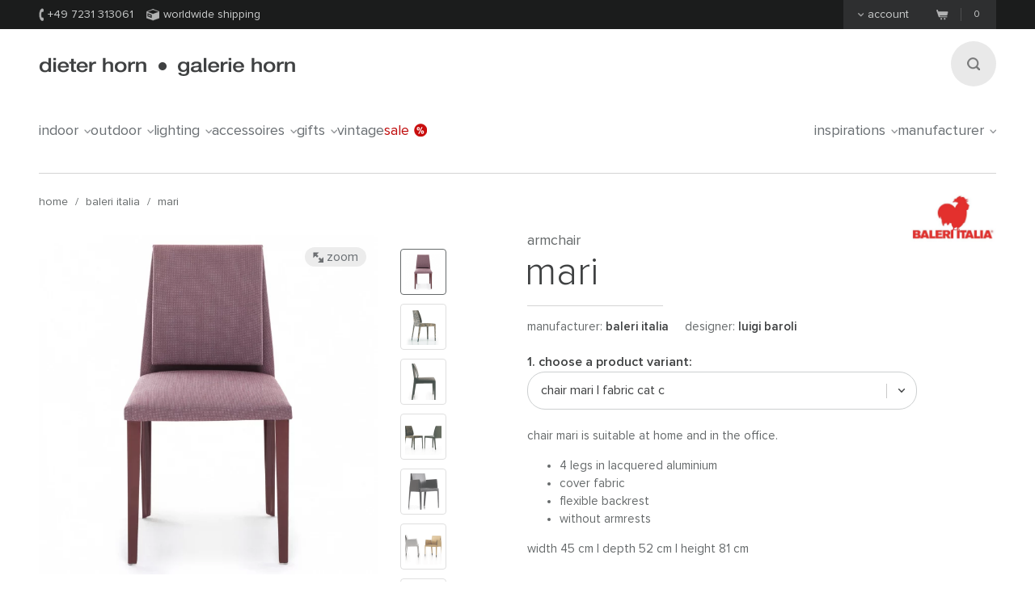

--- FILE ---
content_type: text/html;charset=UTF-8
request_url: https://www.dieter-horn.de/en/baleri/mari-chair
body_size: 9143
content:
<!DOCTYPE html>
<html class="no-js" lang="en">

<head>
	


<meta charset="utf-8">
<meta http-equiv="X-UA-Compatible" content="IE=edge,chrome=1">


<link rel="dns-prefetch" href="https://static.dieter-horn.de">
<link rel="dns-prefetch" href="//analytics.webcontact.de">
<link rel="dns-prefetch" href="//widgets.trustedshops.com">


<title>Chair and armchair Mari by Cerruti baleri</title>


<meta name="description" content="Order now online: chair or armchair Mari by Cerrito Baleri with flexible back- and armrests. Completely covered with fabric or leather.">

<meta name="author" content="webcontact.de">


<meta name="HandheldFriendly" content="True">
<meta name="MobileOptimized" content="320">
<meta name="viewport" content="width=device-width, initial-scale=1">


<meta http-equiv="Accept-CH" content="DPR, Width">



	
	<link rel="stylesheet" href="//static.dieter-horn.de/scripts/min/core.min.79C0ABFBC627378014829E01AA4CB844.css" media="all" />
<link rel="stylesheet" href="//static.dieter-horn.de/scripts/min/dynamic.min.D05EF454F4FDD0C7DDFCC34528230082.css" media="all" />





<link rel="apple-touch-icon" sizes="57x57" href="/apple-touch-icon-57x57.png" />
<link rel="apple-touch-icon" sizes="114x114" href="/apple-touch-icon-114x114.png" />
<link rel="apple-touch-icon" sizes="72x72" href="/apple-touch-icon-72x72.png" />
<link rel="apple-touch-icon" sizes="144x144" href="/apple-touch-icon-144x144.png" />
<link rel="apple-touch-icon" sizes="60x60" href="/apple-touch-icon-60x60.png" />
<link rel="apple-touch-icon" sizes="120x120" href="/apple-touch-icon-120x120.png" />
<link rel="apple-touch-icon" sizes="76x76" href="/apple-touch-icon-76x76.png" />
<link rel="apple-touch-icon" sizes="152x152" href="/apple-touch-icon-152x152.png" />
<link rel="icon" type="image/png" href="/favicon-16x16.png" sizes="16x16" />
<link rel="icon" type="image/png" href="/favicon-32x32.png" sizes="32x32" />
<link rel="icon" type="image/png" href="/favicon-96x96.png" sizes="96x96" />
<link rel="icon" type="image/png" href="/favicon-160x160.png" sizes="160x160" />
<meta name="msapplication-TileColor" content="#3f4142" />
<meta name="msapplication-TileImage" content="/mstile-144x144.png" />


<meta name="mobile-web-app-capable" content="yes">
<meta name="apple-mobile-web-app-status-bar-style" content="black">
<link rel="apple-touch-startup-image" media="(device-width: 320px)" href="https://static.dieter-horn.de/images/devices/startup-320x460.png">
<link rel="apple-touch-startup-image" media="(device-width: 320px) and (-webkit-device-pixel-ratio: 2)" href="https://static.dieter-horn.de/images/devices/startup-640x920.png">


<meta http-equiv="cleartype" content="on">

<!-- Matomo -->
<script type="text/javascript">
	var _paq = window._paq || [];
	/* tracker methods like "setCustomDimension" should be called before "trackPageView" */
	_paq.push(['trackPageView']);
	_paq.push(['enableLinkTracking']);
	(function() {
		var u="https://analytics.webcontact.de/";
		_paq.push(['setTrackerUrl', u+'piwik.php']);
		_paq.push(['setSiteId', '10']);
		var d=document, g=d.createElement('script'), s=d.getElementsByTagName('script')[0];
		g.type='text/javascript'; g.async=true; g.defer=true; g.src=u+'piwik.js'; s.parentNode.insertBefore(g,s);
	})();
</script>
<!-- End Matomo Code -->

<noscript>
	<style>
		:root {
			--sprite-bg: var(--sprite-bg-default);
		}
		.lazy {display:none;}
	</style>
</noscript>


<script type="application/ld+json">
	{
	"@context": "https://schema.org",
		"@type":"WebSite",
		"name":"www.dieter-horn.de",
		"url":"https://wwww.dieter-horn.de/en/#website",
		"description":"The online furniture store for designer furniture. Great selection, wonderful design for indoor and outdoor use.",
		"publisher":
		{
			"@type": "Organization",
			"name": "dieter horn",
			"alternateName": "dieter horn · galerie horn",
			"legalName": "dieter horn gmbh",
			"url": "https://www.dieter-horn.de/en/",
			"logo": "https://www.dieter-horn.de/images/layout/logo.png",
			"@id": "https://www.dieter-horn.de/#organization",
			"sameAs": [
				"https://www.facebook.com/dieter.horn.designmoebel",
				"https://www.instagram.com/dieterhorn.de/",
				"https://www.youtube.com/@dieterhorn7784"
			],
			"contactPoint": {
				"@type": "ContactPoint",
				"contactType": "customer service",
				"telephone": "+497231313061",
				"email": "info@dieter-horn.de",
				"areaServed": "EU",
				"availableLanguage": ["German", "French", "English"]
			}
		}
	}
</script>



	<!--
	<PageMap>
		<DataObject type="produkt">
			<Attribute name="designer" value="Luigi Baroli"/>
			<Attribute name="designer_id" value="608"/>
			<Attribute name="typ" value="Armchair"/>
			<Attribute name="topseller" value="false"/>
			<Attribute name="erfasst" value="1970-01-01"/>
			<Attribute name="hasAusstellungsstueck" value="false"/>
		</DataObject>
		<DataObject type="thumbnail">
			<Attribute name="src" value="https://static.dieter-horn.de/cloudinary/image/fetch/f_auto,q_auto,w_100,h_100,c_thumb/https://static.dieter-horn.de/images/produkte/baleri/baleri-mari-sessel-8.jpg" />
			<Attribute name="width" value="100"/>
			<Attribute name="height" value="100"/>
		</DataObject>
	</PageMap>
	-->
	<link rel="canonical" href="https://www.dieter-horn.de/en/baleri/mari-chair">

					<meta property="og:title" content="Chair and armchair Mari by Cerruti baleri" />
					<meta property="og:description" content="Order now online: chair or armchair Mari by Cerrito Baleri with flexible back- and armrests. Completely covered with fabric or leather." />
					<meta property="og:type" content="website" />
					<meta property="og:url" content="https://www.dieter-horn.de/en/baleri/mari-chair" />
					<meta property="og:image" content="https://static.dieter-horn.de/images/produkte/baleri/baleri-mari-sessel-8.jpg" />
					<meta property="fb:app_id" content="542338932484590" />
				<link rel="alternate" hreflang="de-CH" href="https://www.dieter-horn.ch/de/baleri/mari-sessel">
<link rel="alternate" hreflang="de-DE" href="https://www.dieter-horn.de/de/baleri/mari-sessel">
<link rel="alternate" hreflang="en-GB" href="https://www.dieter-horn.de/en/baleri/mari-chair">
<link rel="alternate" hreflang="fr-FR" href="https://www.dieter-horn.fr/fr/baleri/mari-fauteuil">
</head>





<!--[if IE 7 ]> <body id="innen" class="lang-en ie7 r3 page-product-detail"> <![endif]-->
<!--[if IE 8 ]> <body id="innen" class="lang-en ie8 r3 page-product-detail"> <![endif]-->
<!--[if IE 9 ]> <body id="innen" class="lang-en ie9 r3 page-product-detail"> <![endif]-->
<!--[if (gt IE 9)|!(IE)]><!--> <body id="innen" class="lang-en r3 page-product-detail"> <!--<![endif]-->




	<script>
		dataLayer = [{
			
			'pageCategory': 'produktdetail',
			'pageTitle': 'Chair and armchair Mari by Cerruti baleri'
		}];
	</script>

	
	


<div class="wrapper">
	
	<header class="globalheader">

		<div class="cookie-note">
			<div class="wrapper-inner">
				<p>Your browser's cookie functionality is turned off. Please turn it on. <a class="semi underlined" href="http://windows.microsoft.com/is-is/windows-vista/block-or-allow-cookies" title="Block or allow cookies" rel="nofollow" target="_blank">Learn more</a></p>
			</div>
		</div><!-- .cookie-note -->

		<div class="meta">
			<div class="wrapper-inner cf">
				<div class="meta-left">
					<p class="icn icn-tel"><span></span>+49 7231 313061</p>
					<p class="icn icn-versand"><span></span>Worldwide shipping</p>
					
					
				</div><!-- .meta-left -->

				<div class="meta-right">
					
					
						<div class="konto fl">
							<p><a href="#"><span></span>Account</a></p>
						</div>
						<div id="konto-dropdown">
							
	
		<form id="konto-login" class="login-form" action="/en/ajax/ajax.cfm?type=checklogin" method="post">
			<p class="mb10 size18 light">Log in</p>
			<input class="text" id="login-email" type="email" required name="email" placeholder="e-mail address">
			<input class="text" id="login-password" type="password" required name="password" placeholder="Password">
			<div class="submit-container">
				<button type="submit">Log in</button>

				<div class="loading"></div>

				<p class="size14"><a href="https://www.dieter-horn.de/en/account/forgot-password">Can't log in?</a></p>
			</div>
			<div class="mt20 topborder center"><a href="https://www.dieter-horn.de/en/account">Create an account &raquo;</a></div>
		</form>
	


						</div>
					

					
					
					<div class="merkzettel fl" style="display:none;">
						<p>
							<a href="https://www.dieter-horn.de/en/wishlist">
								<svg xmlns="http://www.w3.org/2000/svg" viewBox="0 0 100 100">
  <g id="circle">
    <circle cx="50" cy="50" r="50"/>
  </g>
  <g id="heart">
    <path d="M50,80.1l-4.4-4.3C30.1,60.5,19.9,50.3,19.9,37.9c0-10.1,7.3-18.1,16.6-18.1A17.5,17.5,0,0,1,50,26.7a17.5,17.5,0,0,1,13.6-6.9c9.3,0,16.6,7.9,16.6,18.1,0,12.4-10.2,22.5-25.8,37.9Z" style="fill: #50565a"/>
  </g>
</svg>

								<span class="merkzettel__text">
									Wish list
								</span>
								<span class="items">(0)</span>
							</a>
						</p>
					</div>

					
					<div class="warenkorb fr">
						<p>
							<a href="https://www.dieter-horn.de/en/cart">
								<span class="icn"></span>
								<span class="items">0</span>
							</a>
						</p>
					</div><!-- .warenkorb -->
				</div><!-- .meta-right -->
			</div><!-- .wrapper-inner -->
		</div><!-- .meta -->

		
		










 
 


	
	
	
		
		
		 
		 
		

		
	



		<div class="globalheader-inner">
			<div class="wrapper-inner cf">
				<a href="#" class="searchbutton" aria-label="Search"><span></span></a>

				<p class="logo"><a href="https://www.dieter-horn.de/en/">dieter horn &middot; galerie horn</a></p>

				



	<nav class="globalnav">
		<ul>
			
				<li><a href="#" data-globalnav-toggle="globalnav-indoor">indoor<span></span></a></li>
			
				<li><a href="#" data-globalnav-toggle="globalnav-outdoor">outdoor<span></span></a></li>
			
				<li><a href="#" data-globalnav-toggle="globalnav-lighting">lighting<span></span></a></li>
			
				<li><a href="#" data-globalnav-toggle="globalnav-accessoires">accessoires<span></span></a></li>
			
				<li><a href="#" data-globalnav-toggle="globalnav-gifts">gifts<span></span></a></li>
			
			<li><a href="https://www.dieter-horn.de/en/vintage">Vintage</a></li>
			<li class="n-sale"><a href="https://www.dieter-horn.de/en/designfurniture/exhibition-models">Sale<span></span></a></li>
			<li class="n-inspirationen"><a data-globalnav-toggle="globalnav-inspirationen" href="#">Inspirations<span></span></a></li>
			<li class="n-hersteller"><a data-globalnav-toggle="globalnav-hersteller" href="#">Manufacturer<span></span></a></li>
		</ul>
	</nav>



				<small class="searchtip">Search</small>
				<a href="#" class="responsive-nav-toggle" aria-label="Open menu"><span></span></a> 

				
	<div class="search">
		<form id="searchform">
			<input type="text" name="q" id="q" placeholder="enter search term">
			<input type="hidden" name="g_start" id="g_start" value="0" />
			<img src="https://static.dieter-horn.de/cloudinary/image/fetch/f_auto,q_auto/https://static.dieter-horn.de/images/layout/loader-small.gif" alt="" class="search-loader"  />
		</form>
		<textarea class="hidden" id="tmpl-results">
			<!--
			<section class="cf">
				<div class="header wrapper-inner">
					<p class="headline"><span class="semi">{$T.data.results}</span> Search results</p>
				</div>
				<div class="resultnav wrapper-inner cf">
					<nav class="items row">
						<ul>
							{#foreach $T.data.items as item}
								{#if $T.item.typ === "produkt"}
									<li class="grid_2">
										<a href="{$T.item.link}">
											{#if $T.item.image}
												<img src="https://static.dieter-horn.de/cloudinary/image/fetch/f_auto,q_auto/https://static.dieter-horn.de/images/layout/loader.gif" data-original="{$T.item.image}" alt="" />
											{#else}
												<img src="https://static.dieter-horn.de/cloudinary/image/fetch/f_auto,q_auto/https://static.dieter-horn.de/images/layout/loader.gif" alt="" />
											{#/if}
											<br /><span class="semi dark">{$T.item.name}</span><br />
											by {$T.item.hersteller}
										</a>
									</li>
								{#elseif $T.item.typ === "rubrik"}
									<li class="grid_2">
										<a href="{$T.item.link}">
											<span class="circle">
												<span class="show">Category</span><br />
												<span class="hero">{$T.item.name}</span>
											</span>
										</a>
									</li>
								{#elseif $T.item.typ === "hersteller"}
									<li class="grid_2">
										<a href="{$T.item.link}">
											<span class="circle">
												<span class="show">Manufacturer</span><br />
												<span class="hero">{$T.item.name}</span>
											</span>
										</a>
									</li>
								{#/if}
							{#/for}
						</ul>
					</nav>
				</div>
			</section>
			{#if $T.data.more_results}
				<div class="wrapper-inner topborder center cf">
					<a class="more"><span></span>weitere Ergebnisse anzeigen</a>
				</div>
			{#/if}
			-->
		</textarea>
	</div><!-- .search -->


			</div> <!-- .wrapper-inner -->
		</div><!-- .globalheader-inner -->

		
		<div id="globalnav-content-container"></div>

		
		<div class="dropnav quick_results" id="globalnav-results">
			<div class="quick_results_content"></div>
		</div>

		<!-- SUCHERGEBNISSE HINTERGRUND -->
		<div class="search-backdrop"></div>

		
		<div class="dropnav" id="globalnav-no-results" style="display:none;">
			<section class="cf">
				<div class="header wrapper-inner">
					<p class="headline">Your searchquery returned no results.</p>
				</div>
			</section>
		</div>

		
		<div id="responsive-nav"></div>
		<div id="responsive-nav-backdrop"></div>
	</header>



	<div class="main" role="main">
		































































	
		
		



		<header class="product-header">
			<div class="wrapper-inner cf">

				
				

				
				<nav class="breadcrumb hideonzoom">
					<ul>
						<li><a href="https://www.dieter-horn.de/en/">Home</a></li>
						<li> / <a href="https://www.dieter-horn.de/en/manufacturer/baleri">Baleri Italia</a></li>
						<li> / <a href="https://www.dieter-horn.de/en/baleri/mari-chair">Mari</a></li>
					</ul>
				</nav>

				
				
				
					<div class="hersteller-logo hideonzoom">
						<a href="https://www.dieter-horn.de/en/manufacturer/baleri">
							<img src="https://static.dieter-horn.de/cloudinary/image/fetch/f_auto,q_auto/https://static.dieter-horn.de/images/hersteller/baleri.jpg" alt="Baleri Italia" />
						</a>
					</div>
				
			</div>
		</header><!-- .product-header -->

		<div class="product-main cf" itemscope itemtype="https://schema.org/Product">
			<div class="wrapper-inner cf" id="variantencontainer">
				
	
	
		
		
			
			
				<meta itemprop="mpn" content="lb905" />
			

			
			

	
	
		
			

			<section class="product-pics hideonzoom cf">
				<div class="thumbs thumbs-slider ">
					
					
						
							

							

							<div class="item  aktiv">
								<a href="#" data-image-id="56309">
									<span data-herosrc="https://static.dieter-horn.de/cloudinary/image/fetch/f_auto,q_auto,w_680,c_limit/https://static.dieter-horn.de/images/produkte/baleri/baleri-mari-sessel-8.jpg">
										<img src="https://static.dieter-horn.de/cloudinary/image/fetch/f_auto,q_auto,w_45,h_45,c_fill/https://static.dieter-horn.de/images/produkte/baleri/baleri-mari-sessel-8.jpg" alt="" />
									</span>
								</a>
							</div>

							
								
							
						
							

							
								

								
							

							<div class="item ">
								<a href="#" data-image-id="178">
									<span data-herosrc="https://static.dieter-horn.de/cloudinary/image/fetch/f_auto,q_auto,w_680,c_limit/https://static.dieter-horn.de/images/produkte/baleri/baleri-mari-sessel-5.jpg">
										<img src="https://static.dieter-horn.de/cloudinary/image/fetch/f_auto,q_auto,w_45,h_45,c_fill/https://static.dieter-horn.de/images/produkte/baleri/baleri-mari-sessel-5.jpg" alt="" />
									</span>
								</a>
							</div>

							
						
							

							

							<div class="item ">
								<a href="#" data-image-id="50">
									<span data-herosrc="https://static.dieter-horn.de/cloudinary/image/fetch/f_auto,q_auto,w_680,c_limit/https://static.dieter-horn.de/images/produkte/baleri/baleri-mari-sessel.jpg">
										<img src="https://static.dieter-horn.de/cloudinary/image/fetch/f_auto,q_auto,w_45,h_45,c_fill/https://static.dieter-horn.de/images/produkte/baleri/baleri-mari-sessel.jpg" alt="" />
									</span>
								</a>
							</div>

							
						
							

							

							<div class="item ">
								<a href="#" data-image-id="153">
									<span data-herosrc="https://static.dieter-horn.de/cloudinary/image/fetch/f_auto,q_auto,w_680,c_limit/https://static.dieter-horn.de/images/produkte/baleri/baleri-mari-sessel-4.jpg">
										<img src="https://static.dieter-horn.de/cloudinary/image/fetch/f_auto,q_auto,w_45,h_45,c_fill/https://static.dieter-horn.de/images/produkte/baleri/baleri-mari-sessel-4.jpg" alt="" />
									</span>
								</a>
							</div>

							
						
							

							

							<div class="item ">
								<a href="#" data-image-id="182">
									<span data-herosrc="https://static.dieter-horn.de/cloudinary/image/fetch/f_auto,q_auto,w_680,c_limit/https://static.dieter-horn.de/images/produkte/baleri/baleri-mari-sessel-6.jpg">
										<img src="https://static.dieter-horn.de/cloudinary/image/fetch/f_auto,q_auto,w_45,h_45,c_fill/https://static.dieter-horn.de/images/produkte/baleri/baleri-mari-sessel-6.jpg" alt="" />
									</span>
								</a>
							</div>

							
						
							

							

							<div class="item ">
								<a href="#" data-image-id="140">
									<span data-herosrc="https://static.dieter-horn.de/cloudinary/image/fetch/f_auto,q_auto,w_680,c_limit/https://static.dieter-horn.de/images/produkte/baleri/baleri-mari-sessel-3.jpg">
										<img src="https://static.dieter-horn.de/cloudinary/image/fetch/f_auto,q_auto,w_45,h_45,c_fill/https://static.dieter-horn.de/images/produkte/baleri/baleri-mari-sessel-3.jpg" alt="" />
									</span>
								</a>
							</div>

							
						
							

							

							<div class="item ">
								<a href="#" data-image-id="125">
									<span data-herosrc="https://static.dieter-horn.de/cloudinary/image/fetch/f_auto,q_auto,w_680,c_limit/https://static.dieter-horn.de/images/produkte/baleri/baleri-mari-sessel-2.jpg">
										<img src="https://static.dieter-horn.de/cloudinary/image/fetch/f_auto,q_auto,w_45,h_45,c_fill/https://static.dieter-horn.de/images/produkte/baleri/baleri-mari-sessel-2.jpg" alt="" />
									</span>
								</a>
							</div>

							
						

					
				</div><!-- .thumbs -->

				<div class="heropic">
					<div class="heropic-aspect-ratio">
						<a class="zoom-trigger">
							<img class="lazy" itemprop="image" src="https://static.dieter-horn.de/cloudinary/image/fetch/f_auto,q_auto/https://static.dieter-horn.de/images/layout/loader.gif" data-original="https://static.dieter-horn.de/cloudinary/image/fetch/f_auto,q_auto,w_680,c_limit/https://static.dieter-horn.de/images/produkte/baleri/baleri-mari-sessel-8.jpg" />
						</a>
					</div>
					<br />
					
						<a href="https://www.baleri-italia.it" target="_blank" rel="noopener">Image rights © Baleri Italia</a>
						<br />
					
					<a class="zoom-trigger zoom-icn"><span></span> Zoom</a>
					<a class="zoom-trigger gallery-icn"><span></span> Gallery</a>
				</div>

				
				
			</section><!-- .product-pics -->

		
		

	
	



			
			
			
			
				<div class="hersteller-logo-mobile hideonzoom">
					<a href="https://www.dieter-horn.de/en/manufacturer/baleri">
						<img src="https://static.dieter-horn.de/cloudinary/image/fetch/f_auto,q_auto/https://static.dieter-horn.de/images/hersteller/baleri.jpg" alt="Baleri Italia" />
					</a>
				</div>
			

			<div class="product-desc-container">
				<section class="product-desc hideonzoom cf">
					<header class="cf">
						<div class="hgroup">
							<h2 class="typ" itemprop="category">Armchair</h2>
							<p class="h1">
								<span class="bez" itemprop="name">Mari</span>
							</p>
						</div>
						<p class="hr"></p>

						<p class="fl mt0 mb0 mr20">Manufacturer: <strong class="semi"><a href="https://www.dieter-horn.de/en/manufacturer/baleri">Baleri Italia</a></strong></p>
						
							<p class="fl mt0">
								Designer:
								
									<strong class="semi"><a href="https://www.dieter-horn.de/en/designer/luigi-baroli"> Luigi Baroli</a></strong>
								
							</p>
						
					</header>

					
					

					
					

					
					

					
					

					<form method="post" name="produkt" id="produkt" action="/en/cart/add" data-action-merkzettel="/en/wishlist/add">

						<!-- Mobile Produktbeschreibung -->
						<div class="product-desc-text product-desc-text--toggle">
							<button class="btn-toggle js-toggle-desc-text" data-text-open="Show product details" data-text-close="Hide product details"><span>Produktdetails einblenden</span><i></i></button>
							<div class="toggle-container">
								
								
									<div itemprop="description"><p>Chair Mari is suitable at home and in the office.</p>

<ul>
	<li>4 legs in lacquered aluminium</li>
	<li>cover fabric</li>
	<li>flexible backrest</li>
	<li>without armrests</li>
</ul></div>
								

								
								

								
								
									<div class="mt10"><p>width 45 cm | depth 52 cm | height 81 cm</p></div>
								

								
								
							</div>
						</div>

						
						<div class="product-desc-variant">
							<span class="product-desc-label mt10">1. Choose a product variant:</span>
							<select name="varianten_id" id="varianten_id" class="chzn-select" itemprop="additionalProperty" itemscope itemtype="https://schema.org/ProductModel">
								
								
									<option itemprop="name" content="chair mari | fabric cat c" value="2359" selected>chair mari | fabric cat c</option>
								
									<option itemprop="name" content="chair mari | leather cat f" value="2360">chair mari | leather cat f</option>
								
									<option itemprop="name" content="armchair mari | fabric cat c" value="9693">armchair mari | fabric cat c</option>
								
									<option itemprop="name" content="armchair mari | leather cat f" value="9694">armchair mari | leather cat f</option>
								

								
								
							</select>
						</div>

						<div class="cf product-desc-text">
							
							
								<div class="mt10" itemprop="description"><p>Chair Mari is suitable at home and in the office.</p>

<ul>
	<li>4 legs in lacquered aluminium</li>
	<li>cover fabric</li>
	<li>flexible backrest</li>
	<li>without armrests</li>
</ul></div>
							

							
							
							

							
							
								<div class="mt10"><p>width 45 cm | depth 52 cm | height 81 cm</p></div>
							

							
							
						</div>

						
						

						
						

						
						

						

						
							<div class="footer product-desc-footer">
								<div class="footer-top cf">
									<div class="sale">
										<div class="sale-preis cf" itemprop="offers" itemscope itemtype="https://schema.org/Offer">
											
											
											<p class="preis">
												1.307,00 €
												
												<meta itemprop="price" content="1307" />
												<meta itemprop="priceCurrency" content="EUR" />
												<link itemprop="availability" href="https://schema.org/InStock" />
												
												
													<link itemprop="itemCondition" href="https://schema.org/NewCondition">
												
											</p>
										</div><br />
										<small>
											
												price
											
											incl. <span class="nott">VAT</span> &nbsp;|
											&nbsp; <span class="nobr"><a href="https://www.dieter-horn.de/en/shipping-costs" target="_blank" class="underlined">excl. shipping costs</a></span>
											
										</small>
										
									</div><!-- .sale -->
									
								</div>
								
									<button class="btn btn-warenkorb anfrage" type="submit">Contact us</button>
								
								<div class="cf">
									<p class="merkzettel mt0 fr">or <a href="#" id="merkzettel" class="semi underlined js-add-merkzettel">add to wish list</a></p>

									
									

									
									
										<p class="ampel ampel-2 mt0 fl">
											<span></span>
											

	
		Available in 4
	
	
		- 6
	
	
		weeks
	


										</p>
									
								</div>
							</div>
						

						<input type="hidden" name="produkte_id" id="produkte_id" value="1167" />
					</form>

					
					










 
 


	
	
	



					
					<div class="product-column column-contact first-child cf">
						<div class="topic">Counselling</div>
						<div class="info cf">
							<p class="icn icn-tel semi"><span></span>&nbsp;+49 7231 313061</p>
							<p class="icn icn-anfrage semi"><a href="#anfrage"><span></span>&nbsp;Contact us</a></p>
						</div>
					</div>

					
				</section><!-- .product-desc -->
			</div>

			
			

	
	
		
			

			<div class="zoom">
				<div class="wrapper-inner">
					<a class="close" href="#"><span></span>Close</a>

					<div class="thumbs ">
						
							

							

							<div class="item  aktiv">
								<a href="#" data-image-id="56309">
									<span data-herosrc="https://static.dieter-horn.de/cloudinary/image/fetch/f_auto,q_auto,w_1218,c_limit/https://static.dieter-horn.de/images/produkte/baleri/baleri-mari-sessel-8.jpg">
										<img src="https://static.dieter-horn.de/cloudinary/image/fetch/f_auto,q_auto,w_45,h_45,c_fill/https://static.dieter-horn.de/images/produkte/baleri/baleri-mari-sessel-8.jpg" alt="" />
									</span>
								</a>
							</div>

							
								
							
						
							

							
								

								
							

							<div class="item ">
								<a href="#" data-image-id="178">
									<span data-herosrc="https://static.dieter-horn.de/cloudinary/image/fetch/f_auto,q_auto,w_1218,c_limit/https://static.dieter-horn.de/images/produkte/baleri/baleri-mari-sessel-5.jpg">
										<img src="https://static.dieter-horn.de/cloudinary/image/fetch/f_auto,q_auto,w_45,h_45,c_fill/https://static.dieter-horn.de/images/produkte/baleri/baleri-mari-sessel-5.jpg" alt="" />
									</span>
								</a>
							</div>

							
						
							

							

							<div class="item ">
								<a href="#" data-image-id="50">
									<span data-herosrc="https://static.dieter-horn.de/cloudinary/image/fetch/f_auto,q_auto,w_1218,c_limit/https://static.dieter-horn.de/images/produkte/baleri/baleri-mari-sessel.jpg">
										<img src="https://static.dieter-horn.de/cloudinary/image/fetch/f_auto,q_auto,w_45,h_45,c_fill/https://static.dieter-horn.de/images/produkte/baleri/baleri-mari-sessel.jpg" alt="" />
									</span>
								</a>
							</div>

							
						
							

							

							<div class="item ">
								<a href="#" data-image-id="153">
									<span data-herosrc="https://static.dieter-horn.de/cloudinary/image/fetch/f_auto,q_auto,w_1218,c_limit/https://static.dieter-horn.de/images/produkte/baleri/baleri-mari-sessel-4.jpg">
										<img src="https://static.dieter-horn.de/cloudinary/image/fetch/f_auto,q_auto,w_45,h_45,c_fill/https://static.dieter-horn.de/images/produkte/baleri/baleri-mari-sessel-4.jpg" alt="" />
									</span>
								</a>
							</div>

							
						
							

							

							<div class="item ">
								<a href="#" data-image-id="182">
									<span data-herosrc="https://static.dieter-horn.de/cloudinary/image/fetch/f_auto,q_auto,w_1218,c_limit/https://static.dieter-horn.de/images/produkte/baleri/baleri-mari-sessel-6.jpg">
										<img src="https://static.dieter-horn.de/cloudinary/image/fetch/f_auto,q_auto,w_45,h_45,c_fill/https://static.dieter-horn.de/images/produkte/baleri/baleri-mari-sessel-6.jpg" alt="" />
									</span>
								</a>
							</div>

							
						
							

							

							<div class="item ">
								<a href="#" data-image-id="140">
									<span data-herosrc="https://static.dieter-horn.de/cloudinary/image/fetch/f_auto,q_auto,w_1218,c_limit/https://static.dieter-horn.de/images/produkte/baleri/baleri-mari-sessel-3.jpg">
										<img src="https://static.dieter-horn.de/cloudinary/image/fetch/f_auto,q_auto,w_45,h_45,c_fill/https://static.dieter-horn.de/images/produkte/baleri/baleri-mari-sessel-3.jpg" alt="" />
									</span>
								</a>
							</div>

							
						
							

							

							<div class="item ">
								<a href="#" data-image-id="125">
									<span data-herosrc="https://static.dieter-horn.de/cloudinary/image/fetch/f_auto,q_auto,w_1218,c_limit/https://static.dieter-horn.de/images/produkte/baleri/baleri-mari-sessel-2.jpg">
										<img src="https://static.dieter-horn.de/cloudinary/image/fetch/f_auto,q_auto,w_45,h_45,c_fill/https://static.dieter-horn.de/images/produkte/baleri/baleri-mari-sessel-2.jpg" alt="" />
									</span>
								</a>
							</div>

							
						
					</div><!-- .thumbs -->

					<div class="zoom-img">
						<img class="lazy" src="https://static.dieter-horn.de/cloudinary/image/fetch/f_auto,q_auto/https://static.dieter-horn.de/images/layout/loader.gif" data-original="https://static.dieter-horn.de/cloudinary/image/fetch/f_auto,q_auto,w_784,c_limit/https://static.dieter-horn.de/images/produkte/baleri/baleri-mari-sessel-8.jpg" />
					</div><!-- .zoom-img -->
				</div>
			</div><!-- .zoom -->
		
	


		
	


			</div><!-- .wrapper-inner -->

			<section class="tabs product-tabs cb">
				<div class="wrapper-inner">
					<nav class="cf">
						<ul>
							<li class="tab-details current"><a data-tab="details" href="#"><span>Details</span></a></li>
							
							
								<li class="tab-hersteller"><a data-tab="hersteller" href="#"><span>Manufacturer</span></a></li> 
							
							<li class="tab-anfrage"><a data-tab="anfrage" href="#"><span>Request</span></a></li>
						</ul>
					</nav>
				</div><!-- .wrapper-inner -->
				<div class="panes wrapper-page">
					<section data-content="details" class="pane-details tabs__container current">
						<div class="wrapper-inner cf">
							<div class="row">
								<div class="grid_6">
									<h1>Mari from Baleri Italia</h1>
									<p>Textile chair and armchair. Internal steel structure foamed in CFC-free flexible polyurethane flexible backrest and armrests in compact polyurethane with internal springs in harmonic steel. Seat in CFC-free cold processed polyurethane. Complete cover in fabric, technical fabric or leather.</p>

								</div>
								<div class="grid_5 fr">
									<div class="product-column first-child cf">
										<div class="topic">Manufacturer</div>
										<div class="info cf">
											<p><a href="https://www.dieter-horn.de/en/manufacturer/baleri">Baleri Italia</a></p>
										</div>
									</div>
									
										<div class="product-column cf">
											<div class="topic">Designer</div>
											<div class="info cf">
												<p>
													
														<a href="https://www.dieter-horn.de/en/designer/luigi-baroli">Luigi Baroli</a>
													
												</p>
											</div>
										</div>
									

									
										<div class="product-column cf">
											<div class="topic">Datasheet</div>
											<div class="info cf">
												<p class="semi">
													
														<a href="https://static.dieter-horn.de/images/produkte/baleri/1167.pdf" target="_blank" class="icn-download mr10"><span></span>&nbsp;&nbsp;data sheet</a><br />
													
												</p>
											</div>
										</div>
									

									
									<div id="leuchtmittelcontainer">
										
	


									</div>

									
									






									

									
									
								</div>
							</div>
						</div>
					</section><!-- .pane-details -->

					

					 
						<section data-content="hersteller" class="pane-hersteller tabs__container noindex">
							<div class="wrapper-inner cf">
								<div class="row" itemprop="manufacturer" itemscope itemtype="https://schema.org/Organization">
									
										<div class="grid_3">
											<div class="logo">
												<img itemprop="logo" src="https://static.dieter-horn.de/cloudinary/image/fetch/f_auto,q_auto/https://static.dieter-horn.de/images/hersteller/baleri.jpg" alt="Baleri Italia" />
											</div>
										</div>
									
									<div class="grid_8">
										<h3 itemprop="legalName">Baleri Italia</h3>
										<p itemprop="description"><p>Baleri Italia (aka cerruti baleri) presents objects that distinguish every kind of room with their quality and discretion in a positive and often ironic way. Furniture like seat cushions tato and tatino or armchair mama and chaise longue flipt are modern classics. The label baleri italia was awarded with a variety of design awards.</p>
</p>
										<p class="semi">&rsaquo; <a href="https://www.dieter-horn.de/en/manufacturer/baleri">More design furniture items of Baleri Italia</a></p>
									</div>
								</div>
							</div>
						</section><!-- .pane-hersteller -->
					

					<section data-content="anfrage" class="pane-anfrage tabs__container noindex">
						<div class="wrapper-inner cf">
							<div class="row">
								<div class="grid_6">
									<p>Do you have a question about "Mari"? How can we contact you?</p>

									
									

									<form action="/en/ajax/ajax.cfm?type=anfrage-email-submit">
										<input class="text" id="frage_name" type="text" name="frage_name" placeholder="Name" value="">
										<input class="text" id="frage_tel" type="text" name="frage_tel" placeholder="Phone (optional)" value="">
										<input class="text" id="frage_email" type="email" name="frage_email" placeholder="E-Mail address" value="">
										<textarea id="frage_nachricht" cols="5" name="frage_nachricht" placeholder="your message" ></textarea><br />
										<input type="text" name="frage_klebrigerbienensaft" value="" style="display:none">
										<input type="hidden" name="produkte_id" value="1167" />
										<label class="mt20" for="frage_datenschutz">
											<input type="checkbox" class="newsletter-checkbox" id="frage_datenschutz" required><span class="icn"></span>Yes, I have read and accepted the <a href="/en/privacypolicy" target="_blank" title="privacy policy">privacy policy</a>. I can revoke my consent at any time with effect for the future by an e-mail to info@dieter-horn.de.
										</label>
										<button class="btn mt20" type="submit">Send</button>
									</form>
									<p id="anfrage-email-submit-ok"><strong>Your message was sent.</strong></p>
								</div>
								<div class="grid_6">
									<p class="mt45 mb0">or please call us:</p>
									<p class="big-tel icn-tel"><span></span>+49 7231 313061</p>
									<div class="product-column first-child cf">
										<div class="topic">Opening hours</div>
										<div class="info cf">
											<p>Monday - Friday: 9.00 am - 6.30 pm<br />
											By appointment also after 6.30 pm<br />
											Saturday: 10 am - 4 pm</p>
										</div>
									</div>
									<div class="product-column cf">
										<div class="topic">Address</div>
										<div class="info cf">
											<p>dieter horn GmbH<br />Karlsruher Straße 91<br />75179 Pforzheim<br />
											Germany<br />&rsaquo; <a href="https://www.google.de/maps?f=d&amp;source=s_d&amp;saddr&amp;daddr=dieter+horn+gmbh,+Karlsruher+Stra%C3%9Fe,+Pforzheim&amp;geocode&amp;aq=0&amp;oq=dieter+horn&amp;sll=51.151786,10.415039&amp;sspn=10.688134,20.302734&amp;vpsrc=0&amp;t=h&amp;hl=de&amp;mra=ls&amp;ie=UTF8&amp;z=6&amp;iwloc=ddw1" target="_blank">Your way to us</a></p>
										</div>
									</div>
								</div>
							</div>
						</div>
					</section><!-- .pane-anfrage -->
				</div><!-- .panes -->
			</section><!-- .product-tabs -->

			
			

			
			
		</div><!-- .product-main -->
	


	</div><!-- .main -->

	
	<footer class="globalfooter">
		<div class="lightbg wrapper-page">
			<div class="wrapper-inner cf">
				<div class="leftbox">
					<p class="size20 semi dark">Service</p>
					<p class="icn-tel nobr"><span></span>+49 7231 313061</p>
					<p class="icn-email nobr"><a href="mailto:info@dieter-horn.de"><span></span>info@dieter-horn.de</a></p>
					<div class="topborder">
						<nav class="cf">
							<ul class="fl mr30">
								<li><a href="https://www.dieter-horn.de/en/sitemap">Sitemap</a></li>
								<li><a href="https://www.dieter-horn.de/en/terms-and-conditions">Terms &amp; Conditions</a></li>
								<li><a href="https://www.dieter-horn.de/en/privacypolicy">Privacy</a></li>
								<li><a href="https://www.dieter-horn.de/en/imprint">Imprint</a></li>
								<li><a href="https://www.dieter-horn.de/en/right-to-cancel">Right to cancel</a></li>
								<li><a href="https://www.dieter-horn.de/en/shipping-costs">Shipping costs</a></li>
							</ul>
							<ul class="fl">
								<li><a href="https://www.dieter-horn.de/en/about-us">About us</a></li>
								<li><a href="https://www.dieter-horn.de/en/career">Career</a></li>
								<li><a rel="#oz-overlay" href="#">Opening hours</a></li>
								<li><a href="https://www.dieter-horn.de/en/contact">Contact</a></li>
								
							</ul>
						</nav>

						<div class="overlay" id="oz-overlay">
							<div class="icn-close close"><span></span></div>
							<div class="overlay_wrapper">
								<section>
									<p class="headline">Opening hours</p>
									<p class="semi dark">Monday - Friday: 8:30 am - 6:00 pm<br />
									By appointment also after 6:00 pm<br />
									Saturday: 10 am - 2 pm</p>
									<p class="topborder mb0">dieter horn GmbH<br />
									Tel: +49 7231 313061<br />
									Karlsruher Straße 91<br />
									75179 Pforzheim<br />
									Germany</p>
								</section>
							</div>
						</div><!-- .overlay -->
					</div>
				</div><!-- .leftbox -->
				<div class="middlebox">
					
					<p class="size20 semi dark">Uptodate informed</p>
					<p>With our newsletter we inform you regularly about product news and design furniture trends.</p>
					<form class="cf" action="https://eu1.cleverreach.com/f/42424-107818/wcs/" method="post">
						<label aria-label="E-Mail Address">
							<input class="text fl" id="email" type="email" required name="email" placeholder="E-Mail Address">
						</label>
						<button class="btn fl" type="submit" aria-label="Submit registration"><span></span></button>
						<label class="mt10" for="datenschutzcheckbox">
							<input type="checkbox" class="newsletter-checkbox" required name="datenschutz" id="datenschutzcheckbox"><span class="icn"></span>Yes, I have read and accepted the <a href="/en/privacypolicy" target="_blank" title="privacy policy">privacy policy</a>. I can revoke my consent at any time with effect for the future by an e-mail to info@dieter-horn.de.
						</label>
					</form>

					
					


					<div class="topborder social cf">
						<p class="icn-instagram"><a href="https://www.instagram.com/dieterhorn.de/" target="_blank" rel="nofollow"><span></span>Instagram</a></p>
					</div>
				</div><!-- .middlebox -->
				
			</div><!-- .wrapper-inner -->
		</div><!-- .lightbg -->
		<hr />
		<div class="footer-end wrapper-inner cf">
			<div class="copy">
				Living with design furniture since 1969<br />&copy; 2026 dieter horn
			</div>
			<div class="lang cf">
				<p class="icn-lang"><a href="https://www.dieter-horn.de/de/"><span></span>deutsch</a></p>
				<p class="icn-lang"><a href="https://www.dieter-horn.fr/fr/"><span></span>francais</a></p>
			</div>
			<div class="ship cf">
				<p class="icn-pay cf">We accept<br />
					<span class="icn-pay-visa" title="VISA"></span>
					<span class="icn-pay-mc" title="MasterCard"></span>
					<span class="icn-pay-pp" title="PayPal"></span>
					<span class="icn-pay-pre" title="Prepayment">Prepayment</span>
				</p>
			</div>
		</div>
	</footer>
	<div id="back-top"><span></span></div>


</div><!-- .wrapper -->


<div class="overlay" id="overlay">
	<div class="icn-close close"><span></span></div>
	<div class="overlay_wrapper"></div>
</div>

<div class="overlay overlay--lg" id="overlay-large">
	<div class="icn-close close"><span></span></div>
	<div class="overlay_wrapper"></div>
</div>



	<script src="/scripts/js/core/jquery-1.8.3.min.js"></script>

	<script src="/scripts/vendors/jquery.fancybox.min.js"></script>

	
	<script>
		
		application_sprachen_iso="en";
		application_sprachen_locale="en_GB";
		application_paypal_mode="live";
		application_concardis_currency="EUR";
		application_static_url="https://static.dieter-horn.de";
		application_fuse_payment="payment";

		
		newsletter_overlay="false";
	</script>

	
	
	<script type="text/javascript" src="//static.dieter-horn.de/scripts/min/root.min.55DA94883597949AA1EEE00F3496F93D.js"></script>


	
	<script src="https://www.paypal.com/sdk/js?client-id=ASeXV3XwfBowOMtncMxy8HO8g-g3PYUQsrnrOPXhDEdtV9EUs8JRce96copD7UjTfHXPEKlC-Oj8s61X&amp;currency=EUR&amp;components=buttons,card-fields&amp;enable-funding=paylater&amp;integration-date=2025-05-01"></script>

	
	
	<script src="/scripts/paypal/payment.js?_=2025-06-11T16:09:11+02:00"></script>


</body>
</html>



	






			
				

				
				
			
		
	




	
	






--- FILE ---
content_type: text/html;charset=UTF-8
request_url: https://www.dieter-horn.de/en/ajax/ajax.cfm?type=globalnav-content
body_size: 10133
content:

	
	
	
	
	
	
	
	
	
	
	
	

	
		
		
	

	

	
	
		
			
		
			
		
			
		
			
		
			
		
			
		
			
		
			
		
			
		
			
		
			
		
			
		
			
		
			
		
			
		
			
		
			
		
			
		
			
		
	

	
	

	
	


	


	


		

		 

		
		 

		

		

		
		

		
		

		
		

		

		
		

		
		

		

		

		

		
		
		
		

		
		

		

		
		
		
		
		

		
		

		
		

		
			
			
		

		
		
		

		
	
		


	
		<!-- globalnav-content - cached: {ts '2026-01-18 22:25:21'} -->
		
			<div class="dropnav" id="globalnav-indoor">
				<section class="cf">
					<div class="header wrapper-inner">
						<p class="headline">indoor</p>
					</div>

					
					<div class="wrapper-inner">
						<div class="thumbnav cf">
							<div class="items-wrapper">
								<div class="items thumbnav-slider">
									
										<div>
											<a href="https://www.dieter-horn.de/en/designfurniture/bar-stools">
												<img src="https://static.dieter-horn.de/cloudinary/image/fetch/f_auto,q_auto,w_auto,c_thumb/https://static.dieter-horn.de/images/layout/loader.gif" data-original="https://static.dieter-horn.de/cloudinary/image/fetch/f_auto,q_auto,w_auto,c_thumb/https://static.dieter-horn.de/images/rubriken/vip/19.jpg" alt="bar stools" /><br />
												bar stools
											</a>
										</div>
									
										<div>
											<a href="https://www.dieter-horn.de/en/designfurniture/chairs">
												<img src="https://static.dieter-horn.de/cloudinary/image/fetch/f_auto,q_auto,w_auto,c_thumb/https://static.dieter-horn.de/images/layout/loader.gif" data-original="https://static.dieter-horn.de/cloudinary/image/fetch/f_auto,q_auto,w_auto,c_thumb/https://static.dieter-horn.de/images/rubriken/vip/8.jpg" alt="chairs" /><br />
												chairs
											</a>
										</div>
									
										<div>
											<a href="https://www.dieter-horn.de/en/designfurniture/sofas">
												<img src="https://static.dieter-horn.de/cloudinary/image/fetch/f_auto,q_auto,w_auto,c_thumb/https://static.dieter-horn.de/images/layout/loader.gif" data-original="https://static.dieter-horn.de/cloudinary/image/fetch/f_auto,q_auto,w_auto,c_thumb/https://static.dieter-horn.de/images/rubriken/vip/30.jpg" alt="sofas" /><br />
												sofas
											</a>
										</div>
									
										<div>
											<a href="https://www.dieter-horn.de/en/designfurniture/tables">
												<img src="https://static.dieter-horn.de/cloudinary/image/fetch/f_auto,q_auto,w_auto,c_thumb/https://static.dieter-horn.de/images/layout/loader.gif" data-original="https://static.dieter-horn.de/cloudinary/image/fetch/f_auto,q_auto,w_auto,c_thumb/https://static.dieter-horn.de/images/rubriken/vip/10.jpg" alt="tables" /><br />
												tables
											</a>
										</div>
									
										<div>
											<a href="https://www.dieter-horn.de/en/designfurniture/sofas-armchairs">
												<img src="https://static.dieter-horn.de/cloudinary/image/fetch/f_auto,q_auto,w_auto,c_thumb/https://static.dieter-horn.de/images/layout/loader.gif" data-original="https://static.dieter-horn.de/cloudinary/image/fetch/f_auto,q_auto,w_auto,c_thumb/https://static.dieter-horn.de/images/rubriken/vip/32.jpg" alt="armchairs" /><br />
												armchairs
											</a>
										</div>
									
										<div>
											<a href="https://www.dieter-horn.de/en/designfurniture/shelves">
												<img src="https://static.dieter-horn.de/cloudinary/image/fetch/f_auto,q_auto,w_auto,c_thumb/https://static.dieter-horn.de/images/layout/loader.gif" data-original="https://static.dieter-horn.de/cloudinary/image/fetch/f_auto,q_auto,w_auto,c_thumb/https://static.dieter-horn.de/images/rubriken/vip/22.jpg" alt="shelves" /><br />
												shelves
											</a>
										</div>
									
										<div>
											<a href="https://www.dieter-horn.de/en/designfurniture/beds">
												<img src="https://static.dieter-horn.de/cloudinary/image/fetch/f_auto,q_auto,w_auto,c_thumb/https://static.dieter-horn.de/images/layout/loader.gif" data-original="https://static.dieter-horn.de/cloudinary/image/fetch/f_auto,q_auto,w_auto,c_thumb/https://static.dieter-horn.de/images/rubriken/vip/34.jpg" alt="beds" /><br />
												beds
											</a>
										</div>
									
										<div>
											<a href="https://www.dieter-horn.de/en/designfurniture/foyer-furniture">
												<img src="https://static.dieter-horn.de/cloudinary/image/fetch/f_auto,q_auto,w_auto,c_thumb/https://static.dieter-horn.de/images/layout/loader.gif" data-original="https://static.dieter-horn.de/cloudinary/image/fetch/f_auto,q_auto,w_auto,c_thumb/https://static.dieter-horn.de/images/rubriken/vip/38.jpg" alt="foyer furnitures" /><br />
												foyer furnitures
											</a>
										</div>
									
										<div>
											<a href="https://www.dieter-horn.de/en/designfurniture/wardrobes">
												<img src="https://static.dieter-horn.de/cloudinary/image/fetch/f_auto,q_auto,w_auto,c_thumb/https://static.dieter-horn.de/images/layout/loader.gif" data-original="https://static.dieter-horn.de/cloudinary/image/fetch/f_auto,q_auto,w_auto,c_thumb/https://static.dieter-horn.de/images/rubriken/vip/35.jpg" alt="cupboards, sideboards" /><br />
												cupboards, sideboards
											</a>
										</div>
									
										<div>
											<a href="https://www.dieter-horn.de/en/designfurniture/bathroom-furniture">
												<img src="https://static.dieter-horn.de/cloudinary/image/fetch/f_auto,q_auto,w_auto,c_thumb/https://static.dieter-horn.de/images/layout/loader.gif" data-original="https://static.dieter-horn.de/cloudinary/image/fetch/f_auto,q_auto,w_auto,c_thumb/https://static.dieter-horn.de/images/rubriken/vip/98.jpg" alt="bathroom furniture" /><br />
												bathroom furniture
											</a>
										</div>
									
										<div>
											<a href="https://www.dieter-horn.de/en/designfurniture/room-dividers">
												<img src="https://static.dieter-horn.de/cloudinary/image/fetch/f_auto,q_auto,w_auto,c_thumb/https://static.dieter-horn.de/images/layout/loader.gif" data-original="https://static.dieter-horn.de/cloudinary/image/fetch/f_auto,q_auto,w_auto,c_thumb/https://static.dieter-horn.de/images/rubriken/vip/70.jpg" alt="room dividers" /><br />
												room dividers
											</a>
										</div>
									
								</div>
							</div>
						</div>
					</div>

					
					

					<div class="wrapper-inner">
						
							<div class="textnav tn-kat">
								<p class="size16 semi dark">All Categories</p>
								
									
										<ul>
									
									<li>
										<a href="https://www.dieter-horn.de/en/designfurniture/sofas-armchairs">
											armchairs
										</a>
									</li>
									
								
									
									<li>
										<a href="https://www.dieter-horn.de/en/designfurniture/bar-stools">
											bar stools
										</a>
									</li>
									
								
									
									<li>
										<a href="https://www.dieter-horn.de/en/designfurniture/bathroom-furniture">
											bathroom furniture
										</a>
									</li>
									
								
									
									<li>
										<a href="https://www.dieter-horn.de/en/designfurniture/beds">
											beds
										</a>
									</li>
									
								
									
									<li>
										<a href="https://www.dieter-horn.de/en/designfurniture/benches">
											benches
										</a>
									</li>
									
										</ul>
									
								
									
										<ul>
									
									<li>
										<a href="https://www.dieter-horn.de/en/designfurniture/chairs">
											chairs
										</a>
									</li>
									
								
									
									<li>
										<a href="https://www.dieter-horn.de/en/designfurniture/wardrobes">
											cupboards, sideboards
										</a>
									</li>
									
								
									
									<li>
										<a href="https://www.dieter-horn.de/en/designfurniture/foyer-furniture">
											foyer furnitures
										</a>
									</li>
									
								
									
									<li>
										<a href="https://www.dieter-horn.de/en/designfurniture/room-dividers">
											room dividers
										</a>
									</li>
									
								
									
									<li>
										<a href="https://www.dieter-horn.de/en/designfurniture/shelves">
											shelves
										</a>
									</li>
									
										</ul>
									
								
									
										<ul>
									
									<li>
										<a href="https://www.dieter-horn.de/en/designfurniture/sofas">
											sofas
										</a>
									</li>
									
								
									
									<li>
										<a href="https://www.dieter-horn.de/en/designfurniture/stools">
											stools, foot rests
										</a>
									</li>
									
								
									
									<li>
										<a href="https://www.dieter-horn.de/en/designfurniture/tables">
											tables
										</a>
									</li>
									
										</ul>
									
								
							</div>
						
					</div>

					
					

					
						<div class="textnav tn-hersteller">
							<p class="size16 semi dark">Most popular manufacturer</p>
							
								
									<ul>
								
								<li><a href="https://www.dieter-horn.de/en/manufacturer/bub-italia">B&B Italia</a></li>
								
							
								
								<li><a href="https://www.dieter-horn.de/en/manufacturer/cassina">Cassina</a></li>
								
							
								
								<li><a href="https://www.dieter-horn.de/en/manufacturer/desede">de sede</a></li>
								
							
								
								<li><a href="https://www.dieter-horn.de/en/manufacturer/flexform">flexform</a></li>
								
							
								
								<li><a href="https://www.dieter-horn.de/en/manufacturer/fritz-hansen">Fritz Hansen</a></li>
								
									
									</ul>
								
							
								
									<ul>
								
								<li><a href="https://www.dieter-horn.de/en/manufacturer/interluebke">Interlübke</a></li>
								
							
								
								<li><a href="https://www.dieter-horn.de/en/manufacturer/knoll">knoll international</a></li>
								
							
								
								<li><a href="https://www.dieter-horn.de/en/manufacturer/kristalia">kristalia</a></li>
								
							
								
								<li><a href="https://www.dieter-horn.de/en/manufacturer/mdf">mdf italia</a></li>
								
							
								
								<li><a href="https://www.dieter-horn.de/en/manufacturer/thonet">thonet</a></li>
								
									
										<li class="semi"><a class="dark" href="https://www.dieter-horn.de/en/manufacturer">All manufacturers &raquo;</a></li>
									
									</ul>
								
							
						</div>
					

					
					

					
						<div class="textnav tn-designer">
							<p class="size16 semi dark">Most popular designers</p>
							
								
									<ul>
								
								<li><a href="https://www.dieter-horn.de/en/designer/arne-jacobsen">Arne Jacobsen</a></li>
								
							
								
								<li><a href="https://www.dieter-horn.de/en/designer/le-corbusier">Le Corbusier</a></li>
								
							
								
								<li><a href="https://www.dieter-horn.de/en/designer/smool-designstudio">SMOOL designstudio</a></li>
								
							
								
								<li><a href="https://www.dieter-horn.de/en/designer/antonio-citterio">Antonio Citterio</a></li>
								
							
								
								<li><a href="https://www.dieter-horn.de/en/designer/formway-design">Formway Design</a></li>
								
									
										<li class="semi"><a class="dark" href="https://www.dieter-horn.de/en/designer">All designers &raquo;</a></li>
									
									</ul>
								
							
						</div>
					
				</section>

				<div class="wrapper-inner topborder cf">
					<a class="close" href="#"><span></span>Close</a>
				</div>
			</div><!-- .dropnav -->
		
			<div class="dropnav" id="globalnav-outdoor">
				<section class="cf">
					<div class="header wrapper-inner">
						<p class="headline">outdoor</p>
					</div>

					
					<div class="wrapper-inner">
						<div class="thumbnav cf">
							<div class="items-wrapper">
								<div class="items thumbnav-slider">
									
										<div>
											<a href="https://www.dieter-horn.de/en/designfurniture/garden-furniture-collections">
												<img src="https://static.dieter-horn.de/cloudinary/image/fetch/f_auto,q_auto,w_auto,c_thumb/https://static.dieter-horn.de/images/layout/loader.gif" data-original="https://static.dieter-horn.de/cloudinary/image/fetch/f_auto,q_auto,w_auto,c_thumb/https://static.dieter-horn.de/images/rubriken/vip/40.jpg" alt="collections" /><br />
												collections
											</a>
										</div>
									
										<div>
											<a href="https://www.dieter-horn.de/en/designfurniture/outdoor-tables">
												<img src="https://static.dieter-horn.de/cloudinary/image/fetch/f_auto,q_auto,w_auto,c_thumb/https://static.dieter-horn.de/images/layout/loader.gif" data-original="https://static.dieter-horn.de/cloudinary/image/fetch/f_auto,q_auto,w_auto,c_thumb/https://static.dieter-horn.de/images/rubriken/vip/46.jpg" alt="tables" /><br />
												tables
											</a>
										</div>
									
										<div>
											<a href="https://www.dieter-horn.de/en/designfurniture/outdoor-chairs">
												<img src="https://static.dieter-horn.de/cloudinary/image/fetch/f_auto,q_auto,w_auto,c_thumb/https://static.dieter-horn.de/images/layout/loader.gif" data-original="https://static.dieter-horn.de/cloudinary/image/fetch/f_auto,q_auto,w_auto,c_thumb/https://static.dieter-horn.de/images/rubriken/vip/41.jpg" alt="chairs" /><br />
												chairs
											</a>
										</div>
									
										<div>
											<a href="https://www.dieter-horn.de/en/designfurniture/outdoor-lounger-daybed">
												<img src="https://static.dieter-horn.de/cloudinary/image/fetch/f_auto,q_auto,w_auto,c_thumb/https://static.dieter-horn.de/images/layout/loader.gif" data-original="https://static.dieter-horn.de/cloudinary/image/fetch/f_auto,q_auto,w_auto,c_thumb/https://static.dieter-horn.de/images/rubriken/vip/200.jpg" alt="lounger / daybeds" /><br />
												lounger / daybeds
											</a>
										</div>
									
										<div>
											<a href="https://www.dieter-horn.de/en/designfurniture/outdoor-lounge-sofa-armchair">
												<img src="https://static.dieter-horn.de/cloudinary/image/fetch/f_auto,q_auto,w_auto,c_thumb/https://static.dieter-horn.de/images/layout/loader.gif" data-original="https://static.dieter-horn.de/cloudinary/image/fetch/f_auto,q_auto,w_auto,c_thumb/https://static.dieter-horn.de/images/rubriken/vip/88.jpg" alt="lounge furniture" /><br />
												lounge furniture
											</a>
										</div>
									
										<div>
											<a href="https://www.dieter-horn.de/en/designfurniture/outdoor-benches">
												<img src="https://static.dieter-horn.de/cloudinary/image/fetch/f_auto,q_auto,w_auto,c_thumb/https://static.dieter-horn.de/images/layout/loader.gif" data-original="https://static.dieter-horn.de/cloudinary/image/fetch/f_auto,q_auto,w_auto,c_thumb/https://static.dieter-horn.de/images/rubriken/vip/92.jpg" alt="benches" /><br />
												benches
											</a>
										</div>
									
										<div>
											<a href="https://www.dieter-horn.de/en/designfurniture/grill-garden-fire">
												<img src="https://static.dieter-horn.de/cloudinary/image/fetch/f_auto,q_auto,w_auto,c_thumb/https://static.dieter-horn.de/images/layout/loader.gif" data-original="https://static.dieter-horn.de/cloudinary/image/fetch/f_auto,q_auto,w_auto,c_thumb/https://static.dieter-horn.de/images/rubriken/vip/150.jpg" alt="grills / garden fires" /><br />
												grills / garden fires
											</a>
										</div>
									
										<div>
											<a href="https://www.dieter-horn.de/en/designfurniture/garden-accessories">
												<img src="https://static.dieter-horn.de/cloudinary/image/fetch/f_auto,q_auto,w_auto,c_thumb/https://static.dieter-horn.de/images/layout/loader.gif" data-original="https://static.dieter-horn.de/cloudinary/image/fetch/f_auto,q_auto,w_auto,c_thumb/https://static.dieter-horn.de/images/rubriken/vip/201.jpg" alt="accessories" /><br />
												accessories
											</a>
										</div>
									
								</div>
							</div>
						</div>
					</div>

					
					

					<div class="wrapper-inner">
						
							<div class="textnav tn-kat">
								<p class="size16 semi dark">All Categories</p>
								
									
										<ul>
									
									<li>
										<a href="https://www.dieter-horn.de/en/designfurniture/garden-accessories">
											accessories
										</a>
									</li>
									
								
									
									<li>
										<a href="https://www.dieter-horn.de/en/designfurniture/outdoor-benches">
											benches
										</a>
									</li>
									
								
									
									<li>
										<a href="https://www.dieter-horn.de/en/designfurniture/outdoor-chairs">
											chairs
										</a>
									</li>
									
								
									
									<li>
										<a href="https://www.dieter-horn.de/en/designfurniture/garden-furniture-collections">
											collections
										</a>
									</li>
									
								
									
									<li>
										<a href="https://www.dieter-horn.de/en/designfurniture/grill-garden-fire">
											grills / garden fires
										</a>
									</li>
									
										</ul>
									
								
									
										<ul>
									
									<li>
										<a href="https://www.dieter-horn.de/en/designfurniture/outdoor-lounge-sofa-armchair">
											lounge furniture
										</a>
									</li>
									
								
									
									<li>
										<a href="https://www.dieter-horn.de/en/designfurniture/outdoor-lounger-daybed">
											lounger / daybeds
										</a>
									</li>
									
								
									
									<li>
										<a href="https://www.dieter-horn.de/en/designfurniture/outdoor-tables">
											tables
										</a>
									</li>
									
										</ul>
									
								
							</div>
						
					</div>

					
					

					
						<div class="textnav tn-hersteller">
							<p class="size16 semi dark">Most popular manufacturer</p>
							
								
									<ul>
								
								<li><a href="https://www.dieter-horn.de/en/manufacturer/cassina">Cassina</a></li>
								
							
								
								<li><a href="https://www.dieter-horn.de/en/manufacturer/fermob">Fermob</a></li>
								
							
								
								<li><a href="https://www.dieter-horn.de/en/manufacturer/fischer-moebel">fischer möbel</a></li>
								
							
								
								<li><a href="https://www.dieter-horn.de/en/manufacturer/gandiablasco">gandia blasco</a></li>
								
							
								
								<li><a href="https://www.dieter-horn.de/en/manufacturer/kartell">kartell</a></li>
								
									
									</ul>
								
							
								
									<ul>
								
								<li><a href="https://www.dieter-horn.de/en/manufacturer/kettal">kettal</a></li>
								
							
								
								<li><a href="https://www.dieter-horn.de/en/manufacturer/kristalia">kristalia</a></li>
								
							
								
								<li><a href="https://www.dieter-horn.de/en/manufacturer/magis">Magis</a></li>
								
							
								
								<li><a href="https://www.dieter-horn.de/en/manufacturer/royalbotania">royal botania</a></li>
								
							
								
								<li><a href="https://www.dieter-horn.de/en/manufacturer/triconfort">triconfort</a></li>
								
									
										<li class="semi"><a class="dark" href="https://www.dieter-horn.de/en/manufacturer">All manufacturers &raquo;</a></li>
									
									</ul>
								
							
						</div>
					

					
					

					
						<div class="textnav tn-designer">
							<p class="size16 semi dark">Most popular designers</p>
							
								
									<ul>
								
								<li><a href="https://www.dieter-horn.de/en/designer/frank-ligthart">frank ligthart</a></li>
								
							
								
								<li><a href="https://www.dieter-horn.de/en/designer/jasper-morrison">Jasper Morrison</a></li>
								
							
								
								<li><a href="https://www.dieter-horn.de/en/designer/le-corbusier">Le Corbusier</a></li>
								
							
								
								<li><a href="https://www.dieter-horn.de/en/designer/patricia-urquiola">Patricia Urquiola</a></li>
								
							
								
								<li><a href="https://www.dieter-horn.de/en/designer/frdric-dedelley">Frédéric Dedelley</a></li>
								
									
										<li class="semi"><a class="dark" href="https://www.dieter-horn.de/en/designer">All designers &raquo;</a></li>
									
									</ul>
								
							
						</div>
					
				</section>

				<div class="wrapper-inner topborder cf">
					<a class="close" href="#"><span></span>Close</a>
				</div>
			</div><!-- .dropnav -->
		
			<div class="dropnav" id="globalnav-lighting">
				<section class="cf">
					<div class="header wrapper-inner">
						<p class="headline">lighting</p>
					</div>

					
					<div class="wrapper-inner">
						<div class="thumbnav cf">
							<div class="items-wrapper">
								<div class="items thumbnav-slider">
									
										<div>
											<a href="https://www.dieter-horn.de/en/designfurniture/lighting-lighting-series">
												<img src="https://static.dieter-horn.de/cloudinary/image/fetch/f_auto,q_auto,w_auto,c_thumb/https://static.dieter-horn.de/images/layout/loader.gif" data-original="https://static.dieter-horn.de/cloudinary/image/fetch/f_auto,q_auto,w_auto,c_thumb/https://static.dieter-horn.de/images/rubriken/vip/48.jpg" alt="lighting series" /><br />
												lighting series
											</a>
										</div>
									
										<div>
											<a href="https://www.dieter-horn.de/en/designfurniture/lighting-hanging-lamps">
												<img src="https://static.dieter-horn.de/cloudinary/image/fetch/f_auto,q_auto,w_auto,c_thumb/https://static.dieter-horn.de/images/layout/loader.gif" data-original="https://static.dieter-horn.de/cloudinary/image/fetch/f_auto,q_auto,w_auto,c_thumb/https://static.dieter-horn.de/images/rubriken/vip/49.jpg" alt="hanging / ceiling lamps" /><br />
												hanging / ceiling lamps
											</a>
										</div>
									
										<div>
											<a href="https://www.dieter-horn.de/en/designfurniture/lighting-wall-lamps">
												<img src="https://static.dieter-horn.de/cloudinary/image/fetch/f_auto,q_auto,w_auto,c_thumb/https://static.dieter-horn.de/images/layout/loader.gif" data-original="https://static.dieter-horn.de/cloudinary/image/fetch/f_auto,q_auto,w_auto,c_thumb/https://static.dieter-horn.de/images/rubriken/vip/50.jpg" alt="wall lamps" /><br />
												wall lamps
											</a>
										</div>
									
										<div>
											<a href="https://www.dieter-horn.de/en/designfurniture/lighting-standing-lamps">
												<img src="https://static.dieter-horn.de/cloudinary/image/fetch/f_auto,q_auto,w_auto,c_thumb/https://static.dieter-horn.de/images/layout/loader.gif" data-original="https://static.dieter-horn.de/cloudinary/image/fetch/f_auto,q_auto,w_auto,c_thumb/https://static.dieter-horn.de/images/rubriken/vip/51.jpg" alt="floor lamps" /><br />
												floor lamps
											</a>
										</div>
									
										<div>
											<a href="https://www.dieter-horn.de/en/designfurniture/lighting-table-lamps">
												<img src="https://static.dieter-horn.de/cloudinary/image/fetch/f_auto,q_auto,w_auto,c_thumb/https://static.dieter-horn.de/images/layout/loader.gif" data-original="https://static.dieter-horn.de/cloudinary/image/fetch/f_auto,q_auto,w_auto,c_thumb/https://static.dieter-horn.de/images/rubriken/vip/52.jpg" alt="table lamps" /><br />
												table lamps
											</a>
										</div>
									
										<div>
											<a href="https://www.dieter-horn.de/en/designfurniture/lighting-clamp-lights">
												<img src="https://static.dieter-horn.de/cloudinary/image/fetch/f_auto,q_auto,w_auto,c_thumb/https://static.dieter-horn.de/images/layout/loader.gif" data-original="https://static.dieter-horn.de/cloudinary/image/fetch/f_auto,q_auto,w_auto,c_thumb/https://static.dieter-horn.de/images/rubriken/vip/111.jpg" alt="clamp lights" /><br />
												clamp lights
											</a>
										</div>
									
										<div>
											<a href="https://www.dieter-horn.de/en/designfurniture/lighting-garden-and-outdoor-lights">
												<img src="https://static.dieter-horn.de/cloudinary/image/fetch/f_auto,q_auto,w_auto,c_thumb/https://static.dieter-horn.de/images/layout/loader.gif" data-original="https://static.dieter-horn.de/cloudinary/image/fetch/f_auto,q_auto,w_auto,c_thumb/https://static.dieter-horn.de/images/rubriken/vip/163.jpg" alt="outdoor lights" /><br />
												outdoor lights
											</a>
										</div>
									
										<div>
											<a href="https://www.dieter-horn.de/en/designfurniture/lightning-led">
												<img src="https://static.dieter-horn.de/cloudinary/image/fetch/f_auto,q_auto,w_auto,c_thumb/https://static.dieter-horn.de/images/layout/loader.gif" data-original="https://static.dieter-horn.de/cloudinary/image/fetch/f_auto,q_auto,w_auto,c_thumb/https://static.dieter-horn.de/images/rubriken/vip/180.jpg" alt="led lamps" /><br />
												led lamps
											</a>
										</div>
									
								</div>
							</div>
						</div>
					</div>

					
					

					<div class="wrapper-inner">
						
							<div class="textnav tn-kat">
								<p class="size16 semi dark">All Categories</p>
								
									
										<ul>
									
									<li>
										<a href="https://www.dieter-horn.de/en/designfurniture/lighting-clamp-lights">
											clamp lights
										</a>
									</li>
									
								
									
									<li>
										<a href="https://www.dieter-horn.de/en/designfurniture/lighting-standing-lamps">
											floor lamps
										</a>
									</li>
									
								
									
									<li>
										<a href="https://www.dieter-horn.de/en/designfurniture/lighting-hanging-lamps">
											hanging / ceiling lamps
										</a>
									</li>
									
								
									
									<li>
										<a href="https://www.dieter-horn.de/en/designfurniture/lightning-led">
											led lamps
										</a>
									</li>
									
								
									
									<li>
										<a href="https://www.dieter-horn.de/en/designfurniture/lighting-lighting-series">
											lighting series
										</a>
									</li>
									
										</ul>
									
								
									
										<ul>
									
									<li>
										<a href="https://www.dieter-horn.de/en/designfurniture/lighting-garden-and-outdoor-lights">
											outdoor lights
										</a>
									</li>
									
								
									
									<li>
										<a href="https://www.dieter-horn.de/en/designfurniture/lighting-table-lamps">
											table lamps
										</a>
									</li>
									
								
									
									<li>
										<a href="https://www.dieter-horn.de/en/designfurniture/lighting-wall-lamps">
											wall lamps
										</a>
									</li>
									
										</ul>
									
								
							</div>
						
					</div>

					
					

					
						<div class="textnav tn-hersteller">
							<p class="size16 semi dark">Most popular manufacturer</p>
							
								
									<ul>
								
								<li><a href="https://www.dieter-horn.de/en/manufacturer/artemide">Artemide</a></li>
								
							
								
								<li><a href="https://www.dieter-horn.de/en/manufacturer/baltensweiler">baltensweiler</a></li>
								
							
								
								<li><a href="https://www.dieter-horn.de/en/manufacturer/cini-nils">cini&amp;nils</a></li>
								
							
								
								<li><a href="https://www.dieter-horn.de/en/manufacturer/flos">flos</a></li>
								
							
								
								<li><a href="https://www.dieter-horn.de/en/manufacturer/fontanaarte">fontanaarte</a></li>
								
									
									</ul>
								
							
								
									<ul>
								
								<li><a href="https://www.dieter-horn.de/en/manufacturer/tobias-grau">GRAU</a></li>
								
							
								
								<li><a href="https://www.dieter-horn.de/en/manufacturer/louis-poulsen">Louis Poulsen</a></li>
								
							
								
								<li><a href="https://www.dieter-horn.de/en/manufacturer/lumina">Lumina</a></li>
								
							
								
								<li><a href="https://www.dieter-horn.de/en/manufacturer/tecnolumen">tecnolumen</a></li>
								
									
										<li class="semi"><a class="dark" href="https://www.dieter-horn.de/en/manufacturer">All manufacturers &raquo;</a></li>
									
									</ul>
								
							
						</div>
					

					
					

					
						<div class="textnav tn-designer">
							<p class="size16 semi dark">Most popular designers</p>
							
								
									<ul>
								
								<li><a href="https://www.dieter-horn.de/en/designer/giancarlo-fassina">Giancarlo Fassina</a></li>
								
							
								
								<li><a href="https://www.dieter-horn.de/en/designer/anette-lang">Anette Lang</a></li>
								
							
								
								<li><a href="https://www.dieter-horn.de/en/designer/antonio-citterio">Antonio Citterio</a></li>
								
							
								
								<li><a href="https://www.dieter-horn.de/en/designer/richard-sapper">Richard Sapper</a></li>
								
							
								
								<li><a href="https://www.dieter-horn.de/en/designer/philippe-starck">Philippe Starck</a></li>
								
									
										<li class="semi"><a class="dark" href="https://www.dieter-horn.de/en/designer">All designers &raquo;</a></li>
									
									</ul>
								
							
						</div>
					
				</section>

				<div class="wrapper-inner topborder cf">
					<a class="close" href="#"><span></span>Close</a>
				</div>
			</div><!-- .dropnav -->
		
			<div class="dropnav" id="globalnav-accessoires">
				<section class="cf">
					<div class="header wrapper-inner">
						<p class="headline">accessoires</p>
					</div>

					
					<div class="wrapper-inner">
						<div class="thumbnav cf">
							<div class="items-wrapper">
								<div class="items thumbnav-slider">
									
										<div>
											<a href="https://www.dieter-horn.de/en/designfurniture/decoration-art">
												<img src="https://static.dieter-horn.de/cloudinary/image/fetch/f_auto,q_auto,w_auto,c_thumb/https://static.dieter-horn.de/images/layout/loader.gif" data-original="https://static.dieter-horn.de/cloudinary/image/fetch/f_auto,q_auto,w_auto,c_thumb/https://static.dieter-horn.de/images/rubriken/vip/183.jpg" alt="Decoration, objects" /><br />
												Decoration, objects
											</a>
										</div>
									
										<div>
											<a href="https://www.dieter-horn.de/en/designfurniture/radio-tv-multimedia">
												<img src="https://static.dieter-horn.de/cloudinary/image/fetch/f_auto,q_auto,w_auto,c_thumb/https://static.dieter-horn.de/images/layout/loader.gif" data-original="https://static.dieter-horn.de/cloudinary/image/fetch/f_auto,q_auto,w_auto,c_thumb/https://static.dieter-horn.de/images/rubriken/vip/190.jpg" alt="audio, tv, electronic" /><br />
												audio, tv, electronic
											</a>
										</div>
									
										<div>
											<a href="https://www.dieter-horn.de/en/designfurniture/accessories-wardrobe">
												<img src="https://static.dieter-horn.de/cloudinary/image/fetch/f_auto,q_auto,w_auto,c_thumb/https://static.dieter-horn.de/images/layout/loader.gif" data-original="https://static.dieter-horn.de/cloudinary/image/fetch/f_auto,q_auto,w_auto,c_thumb/https://static.dieter-horn.de/images/rubriken/vip/77.jpg" alt="Entrance hall, wardrobe" /><br />
												Entrance hall, wardrobe
											</a>
										</div>
									
										<div>
											<a href="https://www.dieter-horn.de/en/designfurniture/accessories-kitchen-diningroom">
												<img src="https://static.dieter-horn.de/cloudinary/image/fetch/f_auto,q_auto,w_auto,c_thumb/https://static.dieter-horn.de/images/layout/loader.gif" data-original="https://static.dieter-horn.de/cloudinary/image/fetch/f_auto,q_auto,w_auto,c_thumb/https://static.dieter-horn.de/images/rubriken/vip/191.jpg" alt="Kitchen and dining room" /><br />
												Kitchen and dining room
											</a>
										</div>
									
										<div>
											<a href="https://www.dieter-horn.de/en/designfurniture/accessories-bathroom">
												<img src="https://static.dieter-horn.de/cloudinary/image/fetch/f_auto,q_auto,w_auto,c_thumb/https://static.dieter-horn.de/images/layout/loader.gif" data-original="https://static.dieter-horn.de/cloudinary/image/fetch/f_auto,q_auto,w_auto,c_thumb/https://static.dieter-horn.de/images/rubriken/vip/155.jpg" alt="Bath room" /><br />
												Bath room
											</a>
										</div>
									
										<div>
											<a href="https://www.dieter-horn.de/en/designfurniture/carpets">
												<img src="https://static.dieter-horn.de/cloudinary/image/fetch/f_auto,q_auto,w_auto,c_thumb/https://static.dieter-horn.de/images/layout/loader.gif" data-original="https://static.dieter-horn.de/cloudinary/image/fetch/f_auto,q_auto,w_auto,c_thumb/https://static.dieter-horn.de/images/rubriken/vip/58.jpg" alt="Rugs, carpets" /><br />
												Rugs, carpets
											</a>
										</div>
									
										<div>
											<a href="https://www.dieter-horn.de/en/designfurniture/accessoires-mirrors">
												<img src="https://static.dieter-horn.de/cloudinary/image/fetch/f_auto,q_auto,w_auto,c_thumb/https://static.dieter-horn.de/images/layout/loader.gif" data-original="https://static.dieter-horn.de/cloudinary/image/fetch/f_auto,q_auto,w_auto,c_thumb/https://static.dieter-horn.de/images/rubriken/vip/96.jpg" alt="Mirrors" /><br />
												Mirrors
											</a>
										</div>
									
								</div>
							</div>
						</div>
					</div>

					
					

					<div class="wrapper-inner">
						
							<div class="textnav tn-kat">
								<p class="size16 semi dark">All Categories</p>
								
									
										<ul>
									
									<li>
										<a href="https://www.dieter-horn.de/en/designfurniture/radio-tv-multimedia">
											audio, tv, electronic
										</a>
									</li>
									
								
									
									<li>
										<a href="https://www.dieter-horn.de/en/designfurniture/accessories-bathroom">
											Bath room
										</a>
									</li>
									
								
									
									<li>
										<a href="https://www.dieter-horn.de/en/designfurniture/accessoires-cases">
											Cases
										</a>
									</li>
									
								
									
									<li>
										<a href="https://www.dieter-horn.de/en/designfurniture/decoration-art">
											Decoration, objects
										</a>
									</li>
									
								
									
									<li>
										<a href="https://www.dieter-horn.de/en/designfurniture/accessories-wardrobe">
											Entrance hall, wardrobe
										</a>
									</li>
									
										</ul>
									
								
									
										<ul>
									
									<li>
										<a href="https://www.dieter-horn.de/en/designfurniture/fireplaces">
											fireplaces
										</a>
									</li>
									
								
									
									<li>
										<a href="https://www.dieter-horn.de/en/designfurniture/fitness-equipment">
											Fitness equipment
										</a>
									</li>
									
								
									
									<li>
										<a href="https://www.dieter-horn.de/en/designfurniture/accessories-kitchen-diningroom">
											Kitchen and dining room
										</a>
									</li>
									
								
									
									<li>
										<a href="https://www.dieter-horn.de/en/designfurniture/accessoires-ladders">
											Ladders, household goods
										</a>
									</li>
									
								
									
									<li>
										<a href="https://www.dieter-horn.de/en/designfurniture/accessories-living-bedroom">
											Living and bedroom
										</a>
									</li>
									
										</ul>
									
								
									
										<ul>
									
									<li>
										<a href="https://www.dieter-horn.de/en/designfurniture/accessoires-mirrors">
											Mirrors
										</a>
									</li>
									
								
									
									<li>
										<a href="https://www.dieter-horn.de/en/designfurniture/accessories-plaids-cushions">
											Plaids, cushions
										</a>
									</li>
									
								
									
									<li>
										<a href="https://www.dieter-horn.de/en/designfurniture/carpets">
											Rugs, carpets
										</a>
									</li>
									
								
									
									<li>
										<a href="https://www.dieter-horn.de/en/designfurniture/accessoires-storage">
											Storage
										</a>
									</li>
									
								
									
									<li>
										<a href="https://www.dieter-horn.de/en/designfurniture/accessoires-toys">
											Toys
										</a>
									</li>
									
										</ul>
									
								
							</div>
						
					</div>

					
					

					
						<div class="textnav tn-hersteller">
							<p class="size16 semi dark">Most popular manufacturer</p>
							
								
									<ul>
								
								<li><a href="https://www.dieter-horn.de/en/manufacturer/carma">carma</a></li>
								
							
								
								<li><a href="https://www.dieter-horn.de/en/manufacturer/cascando">cascando</a></li>
								
							
								
								<li><a href="https://www.dieter-horn.de/en/manufacturer/decor-walther">decor walther</a></li>
								
							
								
								<li><a href="https://www.dieter-horn.de/en/manufacturer/gan">gandia blasco - gan</a></li>
								
							
								
								<li><a href="https://www.dieter-horn.de/en/manufacturer/kartell">kartell</a></li>
								
									
									</ul>
								
							
								
									<ul>
								
								<li><a href="https://www.dieter-horn.de/en/manufacturer/kasthall">Kasthall</a></li>
								
							
								
								<li><a href="https://www.dieter-horn.de/en/manufacturer/kvadrat">Kvadrat</a></li>
								
							
								
								<li><a href="https://www.dieter-horn.de/en/manufacturer/magis">Magis</a></li>
								
							
								
								<li><a href="https://www.dieter-horn.de/en/manufacturer/pappelina">pappelina</a></li>
								
							
								
								<li><a href="https://www.dieter-horn.de/en/manufacturer/rhomtuft">rhomtuft</a></li>
								
									
										<li class="semi"><a class="dark" href="https://www.dieter-horn.de/en/manufacturer">All manufacturers &raquo;</a></li>
									
									</ul>
								
							
						</div>
					

					
					

					
						<div class="textnav tn-designer">
							<p class="size16 semi dark">Most popular designers</p>
							
								
									<ul>
								
								<li><a href="https://www.dieter-horn.de/en/designer/philippe-starck">Philippe Starck</a></li>
								
							
								
								<li><a href="https://www.dieter-horn.de/en/designer/richard-sapper">Richard Sapper</a></li>
								
							
								
								<li><a href="https://www.dieter-horn.de/en/designer/frdric-dedelley">Frédéric Dedelley</a></li>
								
							
								
								<li><a href="https://www.dieter-horn.de/en/designer/piero-lissoni">Piero Lissoni</a></li>
								
							
								
								<li><a href="https://www.dieter-horn.de/en/designer/jasper-morrison">Jasper Morrison</a></li>
								
									
										<li class="semi"><a class="dark" href="https://www.dieter-horn.de/en/designer">All designers &raquo;</a></li>
									
									</ul>
								
							
						</div>
					
				</section>

				<div class="wrapper-inner topborder cf">
					<a class="close" href="#"><span></span>Close</a>
				</div>
			</div><!-- .dropnav -->
		
			<div class="dropnav" id="globalnav-gifts">
				<section class="cf">
					<div class="header wrapper-inner">
						<p class="headline">gifts</p>
					</div>

					
					<div class="wrapper-inner">
						<div class="thumbnav cf">
							<div class="items-wrapper">
								<div class="items thumbnav-slider">
									
										<div>
											<a href="https://www.dieter-horn.de/en/designfurniture/gifts-accessoires">
												<img src="https://static.dieter-horn.de/cloudinary/image/fetch/f_auto,q_auto,w_auto,c_thumb/https://static.dieter-horn.de/images/layout/loader.gif" data-original="https://static.dieter-horn.de/cloudinary/image/fetch/f_auto,q_auto,w_auto,c_thumb/https://static.dieter-horn.de/images/rubriken/vip/176.jpg" alt="accessoires" /><br />
												accessoires
											</a>
										</div>
									
										<div>
											<a href="https://www.dieter-horn.de/en/designfurniture/gifts-lighting">
												<img src="https://static.dieter-horn.de/cloudinary/image/fetch/f_auto,q_auto,w_auto,c_thumb/https://static.dieter-horn.de/images/layout/loader.gif" data-original="https://static.dieter-horn.de/cloudinary/image/fetch/f_auto,q_auto,w_auto,c_thumb/https://static.dieter-horn.de/images/rubriken/vip/174.jpg" alt="lamps" /><br />
												lamps
											</a>
										</div>
									
										<div>
											<a href="https://www.dieter-horn.de/en/designfurniture/gifts-for-children">
												<img src="https://static.dieter-horn.de/cloudinary/image/fetch/f_auto,q_auto,w_auto,c_thumb/https://static.dieter-horn.de/images/layout/loader.gif" data-original="https://static.dieter-horn.de/cloudinary/image/fetch/f_auto,q_auto,w_auto,c_thumb/https://static.dieter-horn.de/images/rubriken/vip/171.jpg" alt="for children" /><br />
												for children
											</a>
										</div>
									
										<div>
											<a href="https://www.dieter-horn.de/en/designfurniture/gifts-furniture">
												<img src="https://static.dieter-horn.de/cloudinary/image/fetch/f_auto,q_auto,w_auto,c_thumb/https://static.dieter-horn.de/images/layout/loader.gif" data-original="https://static.dieter-horn.de/cloudinary/image/fetch/f_auto,q_auto,w_auto,c_thumb/https://static.dieter-horn.de/images/rubriken/vip/173.jpg" alt="furniture" /><br />
												furniture
											</a>
										</div>
									
										<div>
											<a href="https://www.dieter-horn.de/en/designfurniture/gifts-electronic-devices">
												<img src="https://static.dieter-horn.de/cloudinary/image/fetch/f_auto,q_auto,w_auto,c_thumb/https://static.dieter-horn.de/images/layout/loader.gif" data-original="https://static.dieter-horn.de/cloudinary/image/fetch/f_auto,q_auto,w_auto,c_thumb/https://static.dieter-horn.de/images/rubriken/vip/175.jpg" alt="electronic devices" /><br />
												electronic devices
											</a>
										</div>
									
										<div>
											<a href="https://www.dieter-horn.de/en/designfurniture/gifts-bath-and-kitchen">
												<img src="https://static.dieter-horn.de/cloudinary/image/fetch/f_auto,q_auto,w_auto,c_thumb/https://static.dieter-horn.de/images/layout/loader.gif" data-original="https://static.dieter-horn.de/cloudinary/image/fetch/f_auto,q_auto,w_auto,c_thumb/https://static.dieter-horn.de/images/rubriken/vip/172.jpg" alt="household items" /><br />
												household items
											</a>
										</div>
									
										<div>
											<a href="https://www.dieter-horn.de/en/designfurniture/gift-vouchers">
												<img src="https://static.dieter-horn.de/cloudinary/image/fetch/f_auto,q_auto,w_auto,c_thumb/https://static.dieter-horn.de/images/layout/loader.gif" data-original="https://static.dieter-horn.de/cloudinary/image/fetch/f_auto,q_auto,w_auto,c_thumb/https://static.dieter-horn.de/images/rubriken/vip/177.jpg" alt="gift vouchers" /><br />
												gift vouchers
											</a>
										</div>
									
								</div>
							</div>
						</div>
					</div>

					
					

					<div class="wrapper-inner">
						
							<div class="textnav tn-kat">
								<p class="size16 semi dark">All Categories</p>
								
									
										<ul>
									
									<li>
										<a href="https://www.dieter-horn.de/en/designfurniture/gifts-accessoires">
											accessoires
										</a>
									</li>
									
								
									
									<li>
										<a href="https://www.dieter-horn.de/en/designfurniture/gifts-electronic-devices">
											electronic devices
										</a>
									</li>
									
								
									
									<li>
										<a href="https://www.dieter-horn.de/en/designfurniture/gifts-for-children">
											for children
										</a>
									</li>
									
								
									
									<li>
										<a href="https://www.dieter-horn.de/en/designfurniture/gifts-furniture">
											furniture
										</a>
									</li>
									
								
									
									<li>
										<a href="https://www.dieter-horn.de/en/designfurniture/gift-vouchers">
											gift vouchers
										</a>
									</li>
									
										</ul>
									
								
									
										<ul>
									
									<li>
										<a href="https://www.dieter-horn.de/en/designfurniture/gifts-bath-and-kitchen">
											household items
										</a>
									</li>
									
								
									
									<li>
										<a href="https://www.dieter-horn.de/en/designfurniture/gifts-lighting">
											lamps
										</a>
									</li>
									
										</ul>
									
								
							</div>
						
					</div>

					
					

					
						<div class="textnav tn-hersteller">
							<p class="size16 semi dark">Most popular manufacturer</p>
							
								
									<ul>
								
								<li><a href="https://www.dieter-horn.de/en/manufacturer/baleri">Baleri Italia</a></li>
								
							
								
								<li><a href="https://www.dieter-horn.de/en/manufacturer/carma">carma</a></li>
								
							
								
								<li><a href="https://www.dieter-horn.de/en/manufacturer/cassina">Cassina</a></li>
								
							
								
								<li><a href="https://www.dieter-horn.de/en/manufacturer/classicon">classicon</a></li>
								
							
								
								<li><a href="https://www.dieter-horn.de/en/manufacturer/e15">e15</a></li>
								
									
									</ul>
								
							
								
									<ul>
								
								<li><a href="https://www.dieter-horn.de/en/manufacturer/flos">flos</a></li>
								
							
								
								<li><a href="https://www.dieter-horn.de/en/manufacturer/gubi">GUBI</a></li>
								
							
								
								<li><a href="https://www.dieter-horn.de/en/manufacturer/kartell">kartell</a></li>
								
							
								
								<li><a href="https://www.dieter-horn.de/en/manufacturer/tecnolumen">tecnolumen</a></li>
								
							
								
								<li><a href="https://www.dieter-horn.de/en/manufacturer/vipp">Vipp</a></li>
								
									
										<li class="semi"><a class="dark" href="https://www.dieter-horn.de/en/manufacturer">All manufacturers &raquo;</a></li>
									
									</ul>
								
							
						</div>
					

					
					

					
						<div class="textnav tn-designer">
							<p class="size16 semi dark">Most popular designers</p>
							
								
									<ul>
								
								<li><a href="https://www.dieter-horn.de/en/designer/gerrit-thomas-rietveld">Gerrit Thomas Rietveld</a></li>
								
							
								
								<li><a href="https://www.dieter-horn.de/en/designer/philippe-starck">Philippe Starck</a></li>
								
							
								
								<li><a href="https://www.dieter-horn.de/en/designer/anu-moser">Anu Moser</a></li>
								
							
								
								<li><a href="https://www.dieter-horn.de/en/designer/jasper-morrison">Jasper Morrison</a></li>
								
							
								
								<li><a href="https://www.dieter-horn.de/en/designer/le-corbusier">Le Corbusier</a></li>
								
									
										<li class="semi"><a class="dark" href="https://www.dieter-horn.de/en/designer">All designers &raquo;</a></li>
									
									</ul>
								
							
						</div>
					
				</section>

				<div class="wrapper-inner topborder cf">
					<a class="close" href="#"><span></span>Close</a>
				</div>
			</div><!-- .dropnav -->
		
	

	
	<div class="dropnav" id="globalnav-hersteller">
		<section class="wrapper-inner cf">
			<div class="header cf">
				<p class="headline fl">Manufacturer</p>
				<a href="https://www.dieter-horn.de/en/manufacturer" class="fr semi underlined red">Show all manufacturer</a>
			</div>
			
				

				<div class="button-tabs tabs">
					<div class="row">
						<ul class="tabs-nav grid_12">
							
								<li class="current">
								<a data-tab="A" href="#">A</a></li>
							
								<li>
								<a data-tab="B" href="#">B</a></li>
							
								<li>
								<a data-tab="c" href="#">c</a></li>
							
								<li>
								<a data-tab="D" href="#">D</a></li>
							
								<li>
								<a data-tab="e" href="#">e</a></li>
							
								<li>
								<a data-tab="F" href="#">F</a></li>
							
								<li>
								<a data-tab="g" href="#">g</a></li>
							
								<li>
								<a data-tab="h" href="#">h</a></li>
							
								<li>
								<a data-tab="I" href="#">I</a></li>
							
								<li>
								<a data-tab="j" href="#">j</a></li>
							
								<li>
								<a data-tab="K" href="#">K</a></li>
							
								<li>
								<a data-tab="L" href="#">L</a></li>
							
								<li>
								<a data-tab="m" href="#">m</a></li>
							
								<li>
								<a data-tab="n" href="#">n</a></li>
							
								<li>
								<a data-tab="O" href="#">O</a></li>
							
								<li>
								<a data-tab="p" href="#">p</a></li>
							
								<li>
								<a data-tab="R" href="#">R</a></li>
							
								<li>
								<a data-tab="s" href="#">s</a></li>
							
								<li>
								<a data-tab="t" href="#">t</a></li>
							
								<li>
								<a data-tab="V" href="#">V</a></li>
							
								<li>
								<a data-tab="w" href="#">w</a></li>
							
								<li>
								<a data-tab="y" href="#">y</a></li>
							
								<li>
								<a data-tab="Z" href="#">Z</a></li>
							
								<li>
								<a data-tab="7" href="#">7</a></li>
							
						</ul>
						<div class="grid_12 panes">
							
								

								<div class="textnav ml0 fill tabs__container current" data-content="A">
									
										
											<ul>
										
											<li><a href="https://www.dieter-horn.de/en/manufacturer/aarnio-originals">Aarnio Originals</a></li>
										
									
										
											<li><a href="https://www.dieter-horn.de/en/manufacturer/alias">Alias</a></li>
										
									
										
											<li><a href="https://www.dieter-horn.de/en/manufacturer/aliseo">Aliseo</a></li>
										
											</ul>
										
									
										
											<ul>
										
											<li><a href="https://www.dieter-horn.de/en/manufacturer/ames">ames</a></li>
										
									
										
											<li><a href="https://www.dieter-horn.de/en/manufacturer/aquaelite">Aquaelite </a></li>
										
									
										
											<li><a href="https://www.dieter-horn.de/en/manufacturer/arketipo">Arketipo</a></li>
										
											</ul>
										
									
										
											<ul>
										
											<li><a href="https://www.dieter-horn.de/en/manufacturer/arper">Arper</a></li>
										
									
										
											<li><a href="https://www.dieter-horn.de/en/manufacturer/artanova">Artanova</a></li>
										
									
										
											<li><a href="https://www.dieter-horn.de/en/manufacturer/artemide">Artemide</a></li>
										
											</ul>
										
									

									<div class="topborder hersteller-logos-wrapper cl fl fill">
										<div class="row hersteller-logos">
											
												
												
												
													<div class="grid_2">
														<a href="https://www.dieter-horn.de/en/manufacturer/aarnio-originals">
															<img src="https://static.dieter-horn.de/cloudinary/image/fetch/f_auto,q_auto/https://static.dieter-horn.de/images/layout/loader.gif" data-original="https://static.dieter-horn.de/cloudinary/image/fetch/f_auto,q_auto/https://static.dieter-horn.de/images/hersteller/aarnio-originals.png" alt="Aarnio Originals" />
														</a>
													</div>
												
											
												
												
												
													<div class="grid_2">
														<a href="https://www.dieter-horn.de/en/manufacturer/alias">
															<img src="https://static.dieter-horn.de/cloudinary/image/fetch/f_auto,q_auto/https://static.dieter-horn.de/images/layout/loader.gif" data-original="https://static.dieter-horn.de/cloudinary/image/fetch/f_auto,q_auto/https://static.dieter-horn.de/images/hersteller/1_logo.gif" alt="Alias" />
														</a>
													</div>
												
											
												
												
												
													<div class="grid_2">
														<a href="https://www.dieter-horn.de/en/manufacturer/aliseo">
															<img src="https://static.dieter-horn.de/cloudinary/image/fetch/f_auto,q_auto/https://static.dieter-horn.de/images/layout/loader.gif" data-original="https://static.dieter-horn.de/cloudinary/image/fetch/f_auto,q_auto/https://static.dieter-horn.de/images/hersteller/aliseo.jpg" alt="Aliseo" />
														</a>
													</div>
												
											
												
												
												
													<div class="grid_2">
														<a href="https://www.dieter-horn.de/en/manufacturer/ames">
															<img src="https://static.dieter-horn.de/cloudinary/image/fetch/f_auto,q_auto/https://static.dieter-horn.de/images/layout/loader.gif" data-original="https://static.dieter-horn.de/cloudinary/image/fetch/f_auto,q_auto/https://static.dieter-horn.de/images/hersteller/ames.png" alt="ames" />
														</a>
													</div>
												
											
												
												
												
													<div class="grid_2">
														<a href="https://www.dieter-horn.de/en/manufacturer/aquaelite">
															<img src="https://static.dieter-horn.de/cloudinary/image/fetch/f_auto,q_auto/https://static.dieter-horn.de/images/layout/loader.gif" data-original="https://static.dieter-horn.de/cloudinary/image/fetch/f_auto,q_auto/https://static.dieter-horn.de/images/hersteller/aquaelite.png" alt="Aquaelite " />
														</a>
													</div>
												
											
												
												
												
													<div class="grid_2">
														<a href="https://www.dieter-horn.de/en/manufacturer/arketipo">
															<img src="https://static.dieter-horn.de/cloudinary/image/fetch/f_auto,q_auto/https://static.dieter-horn.de/images/layout/loader.gif" data-original="https://static.dieter-horn.de/cloudinary/image/fetch/f_auto,q_auto/https://static.dieter-horn.de/images/hersteller/arketipo.png" alt="Arketipo" />
														</a>
													</div>
												
											
												
												
												
													<div class="grid_2">
														<a href="https://www.dieter-horn.de/en/manufacturer/arper">
															<img src="https://static.dieter-horn.de/cloudinary/image/fetch/f_auto,q_auto/https://static.dieter-horn.de/images/layout/loader.gif" data-original="https://static.dieter-horn.de/cloudinary/image/fetch/f_auto,q_auto/https://static.dieter-horn.de/images/hersteller/130_logo.gif" alt="Arper" />
														</a>
													</div>
												
											
												
												
												
													<div class="grid_2">
														<a href="https://www.dieter-horn.de/en/manufacturer/artanova">
															<img src="https://static.dieter-horn.de/cloudinary/image/fetch/f_auto,q_auto/https://static.dieter-horn.de/images/layout/loader.gif" data-original="https://static.dieter-horn.de/cloudinary/image/fetch/f_auto,q_auto/https://static.dieter-horn.de/images/hersteller/2_logo.gif" alt="Artanova" />
														</a>
													</div>
												
											
												
												
												
													<div class="grid_2">
														<a href="https://www.dieter-horn.de/en/manufacturer/artemide">
															<img src="https://static.dieter-horn.de/cloudinary/image/fetch/f_auto,q_auto/https://static.dieter-horn.de/images/layout/loader.gif" data-original="https://static.dieter-horn.de/cloudinary/image/fetch/f_auto,q_auto/https://static.dieter-horn.de/images/hersteller/37_logo.gif" alt="Artemide" />
														</a>
													</div>
												
											
										</div><!-- .hersteller-logos -->
									</div>
								</div>
							
								

								<div class="textnav ml0 fill tabs__container" data-content="B">
									
										
											<ul>
										
											<li><a href="https://www.dieter-horn.de/en/manufacturer/bline">b-line</a></li>
										
									
										
											<li><a href="https://www.dieter-horn.de/en/manufacturer/bic-carpets">b.i.c. carpets</a></li>
										
									
										
											<li><a href="https://www.dieter-horn.de/en/manufacturer/bub-italia">B&B Italia</a></li>
										
											</ul>
										
									
										
											<ul>
										
											<li><a href="https://www.dieter-horn.de/en/manufacturer/bub-italia-outdoor">B&B Italia Outdoor</a></li>
										
									
										
											<li><a href="https://www.dieter-horn.de/en/manufacturer/bacher">Bacher</a></li>
										
									
										
											<li><a href="https://www.dieter-horn.de/en/manufacturer/baghera">baghera</a></li>
										
											</ul>
										
									
										
											<ul>
										
											<li><a href="https://www.dieter-horn.de/en/manufacturer/baleri">Baleri Italia</a></li>
										
									
										
											<li><a href="https://www.dieter-horn.de/en/manufacturer/baltensweiler">baltensweiler</a></li>
										
									
										
											<li><a href="https://www.dieter-horn.de/en/manufacturer/baxter">Baxter</a></li>
										
											</ul>
										
									
										
											<ul>
										
											<li><a href="https://www.dieter-horn.de/en/manufacturer/bd-barcelona">BD Barcelona</a></li>
										
									
										
											<li><a href="https://www.dieter-horn.de/en/manufacturer/behr">behr</a></li>
										
									
										
											<li><a href="https://www.dieter-horn.de/en/manufacturer/belux">belux</a></li>
										
											</ul>
										
									
										
											<ul>
										
											<li><a href="https://www.dieter-horn.de/en/manufacturer/benetti-stone-philosophy">Benetti Stone Philosophy</a></li>
										
									
										
											<li><a href="https://www.dieter-horn.de/en/manufacturer/bielefelder-werkstaetten">bielefelder werkstätten</a></li>
										
									
										
											<li><a href="https://www.dieter-horn.de/en/manufacturer/bocci">Bocci</a></li>
										
											</ul>
										
									
										
											<ul>
										
											<li><a href="https://www.dieter-horn.de/en/manufacturer/bonaldo">Bonaldo</a></li>
										
									
										
											<li><a href="https://www.dieter-horn.de/en/manufacturer/bordbar">bordbar</a></li>
										
									
										
											<li><a href="https://www.dieter-horn.de/en/manufacturer/bosa">Bosa</a></li>
										
											</ul>
										
									
										
											<ul>
										
											<li><a href="https://www.dieter-horn.de/en/manufacturer/botaca">Botaca</a></li>
										
											</ul>
										
									

									<div class="topborder hersteller-logos-wrapper cl fl fill">
										<div class="row hersteller-logos">
											
												
												
												
													<div class="grid_2">
														<a href="https://www.dieter-horn.de/en/manufacturer/bline">
															<img src="https://static.dieter-horn.de/cloudinary/image/fetch/f_auto,q_auto/https://static.dieter-horn.de/images/layout/loader.gif" data-original="https://static.dieter-horn.de/cloudinary/image/fetch/f_auto,q_auto/https://static.dieter-horn.de/images/hersteller/bline.png" alt="b-line" />
														</a>
													</div>
												
											
												
												
												
													<div class="grid_2">
														<a href="https://www.dieter-horn.de/en/manufacturer/bic-carpets">
															<img src="https://static.dieter-horn.de/cloudinary/image/fetch/f_auto,q_auto/https://static.dieter-horn.de/images/layout/loader.gif" data-original="https://static.dieter-horn.de/cloudinary/image/fetch/f_auto,q_auto/https://static.dieter-horn.de/images/hersteller/168_logo.gif" alt="b.i.c. carpets" />
														</a>
													</div>
												
											
												
												
												
													<div class="grid_2">
														<a href="https://www.dieter-horn.de/en/manufacturer/bub-italia">
															<img src="https://static.dieter-horn.de/cloudinary/image/fetch/f_auto,q_auto/https://static.dieter-horn.de/images/layout/loader.gif" data-original="https://static.dieter-horn.de/cloudinary/image/fetch/f_auto,q_auto/https://static.dieter-horn.de/images/hersteller/7_logo.gif" alt="B&B Italia" />
														</a>
													</div>
												
											
												
												
												
													<div class="grid_2">
														<a href="https://www.dieter-horn.de/en/manufacturer/bub-italia-outdoor">
															<img src="https://static.dieter-horn.de/cloudinary/image/fetch/f_auto,q_auto/https://static.dieter-horn.de/images/layout/loader.gif" data-original="https://static.dieter-horn.de/cloudinary/image/fetch/f_auto,q_auto/https://static.dieter-horn.de/images/hersteller/bub-italia-outdoor.png" alt="B&B Italia Outdoor" />
														</a>
													</div>
												
											
												
												
												
													<div class="grid_2">
														<a href="https://www.dieter-horn.de/en/manufacturer/bacher">
															<img src="https://static.dieter-horn.de/cloudinary/image/fetch/f_auto,q_auto/https://static.dieter-horn.de/images/layout/loader.gif" data-original="https://static.dieter-horn.de/cloudinary/image/fetch/f_auto,q_auto/https://static.dieter-horn.de/images/hersteller/4_logo.gif" alt="Bacher" />
														</a>
													</div>
												
											
												
												
												
													<div class="grid_2">
														<a href="https://www.dieter-horn.de/en/manufacturer/baghera">
															<img src="https://static.dieter-horn.de/cloudinary/image/fetch/f_auto,q_auto/https://static.dieter-horn.de/images/layout/loader.gif" data-original="https://static.dieter-horn.de/cloudinary/image/fetch/f_auto,q_auto/https://static.dieter-horn.de/images/hersteller/123_logo.gif" alt="baghera" />
														</a>
													</div>
												
											
												
												
												
													<div class="grid_2">
														<a href="https://www.dieter-horn.de/en/manufacturer/baleri">
															<img src="https://static.dieter-horn.de/cloudinary/image/fetch/f_auto,q_auto/https://static.dieter-horn.de/images/layout/loader.gif" data-original="https://static.dieter-horn.de/cloudinary/image/fetch/f_auto,q_auto/https://static.dieter-horn.de/images/hersteller/baleri.jpg" alt="Baleri Italia" />
														</a>
													</div>
												
											
												
												
												
													<div class="grid_2">
														<a href="https://www.dieter-horn.de/en/manufacturer/baltensweiler">
															<img src="https://static.dieter-horn.de/cloudinary/image/fetch/f_auto,q_auto/https://static.dieter-horn.de/images/layout/loader.gif" data-original="https://static.dieter-horn.de/cloudinary/image/fetch/f_auto,q_auto/https://static.dieter-horn.de/images/hersteller/85_logo.gif" alt="baltensweiler" />
														</a>
													</div>
												
											
												
												
												
													<div class="grid_2">
														<a href="https://www.dieter-horn.de/en/manufacturer/baxter">
															<img src="https://static.dieter-horn.de/cloudinary/image/fetch/f_auto,q_auto/https://static.dieter-horn.de/images/layout/loader.gif" data-original="https://static.dieter-horn.de/cloudinary/image/fetch/f_auto,q_auto/https://static.dieter-horn.de/images/hersteller/148_logo.gif" alt="Baxter" />
														</a>
													</div>
												
											
												
												
												
													<div class="grid_2">
														<a href="https://www.dieter-horn.de/en/manufacturer/bd-barcelona">
															<img src="https://static.dieter-horn.de/cloudinary/image/fetch/f_auto,q_auto/https://static.dieter-horn.de/images/layout/loader.gif" data-original="https://static.dieter-horn.de/cloudinary/image/fetch/f_auto,q_auto/https://static.dieter-horn.de/images/hersteller/bd-barcelona.jpg" alt="BD Barcelona" />
														</a>
													</div>
												
											
												
												
												
													<div class="grid_2">
														<a href="https://www.dieter-horn.de/en/manufacturer/behr">
															<img src="https://static.dieter-horn.de/cloudinary/image/fetch/f_auto,q_auto/https://static.dieter-horn.de/images/layout/loader.gif" data-original="https://static.dieter-horn.de/cloudinary/image/fetch/f_auto,q_auto/https://static.dieter-horn.de/images/hersteller/5_logo.gif" alt="behr" />
														</a>
													</div>
												
											
												
												
												
													<div class="grid_2">
														<a href="https://www.dieter-horn.de/en/manufacturer/belux">
															<img src="https://static.dieter-horn.de/cloudinary/image/fetch/f_auto,q_auto/https://static.dieter-horn.de/images/layout/loader.gif" data-original="https://static.dieter-horn.de/cloudinary/image/fetch/f_auto,q_auto/https://static.dieter-horn.de/images/hersteller/belux.png" alt="belux" />
														</a>
													</div>
												
											
												
												
												
													<div class="grid_2">
														<a href="https://www.dieter-horn.de/en/manufacturer/benetti-stone-philosophy">
															<img src="https://static.dieter-horn.de/cloudinary/image/fetch/f_auto,q_auto/https://static.dieter-horn.de/images/layout/loader.gif" data-original="https://static.dieter-horn.de/cloudinary/image/fetch/f_auto,q_auto/https://static.dieter-horn.de/images/hersteller/158_logo.gif" alt="Benetti Stone Philosophy" />
														</a>
													</div>
												
											
												
												
												
													<div class="grid_2">
														<a href="https://www.dieter-horn.de/en/manufacturer/bielefelder-werkstaetten">
															<img src="https://static.dieter-horn.de/cloudinary/image/fetch/f_auto,q_auto/https://static.dieter-horn.de/images/layout/loader.gif" data-original="https://static.dieter-horn.de/cloudinary/image/fetch/f_auto,q_auto/https://static.dieter-horn.de/images/hersteller/bielefelder-werkstaetten.gif" alt="bielefelder werkstätten" />
														</a>
													</div>
												
											
												
												
												
													<div class="grid_2">
														<a href="https://www.dieter-horn.de/en/manufacturer/bocci">
															<img src="https://static.dieter-horn.de/cloudinary/image/fetch/f_auto,q_auto/https://static.dieter-horn.de/images/layout/loader.gif" data-original="https://static.dieter-horn.de/cloudinary/image/fetch/f_auto,q_auto/https://static.dieter-horn.de/images/hersteller/bocci.jpg" alt="Bocci" />
														</a>
													</div>
												
											
												
												
												
													<div class="grid_2">
														<a href="https://www.dieter-horn.de/en/manufacturer/bonaldo">
															<img src="https://static.dieter-horn.de/cloudinary/image/fetch/f_auto,q_auto/https://static.dieter-horn.de/images/layout/loader.gif" data-original="https://static.dieter-horn.de/cloudinary/image/fetch/f_auto,q_auto/https://static.dieter-horn.de/images/hersteller/8_logo.gif" alt="Bonaldo" />
														</a>
													</div>
												
											
												
												
												
													<div class="grid_2">
														<a href="https://www.dieter-horn.de/en/manufacturer/bordbar">
															<img src="https://static.dieter-horn.de/cloudinary/image/fetch/f_auto,q_auto/https://static.dieter-horn.de/images/layout/loader.gif" data-original="https://static.dieter-horn.de/cloudinary/image/fetch/f_auto,q_auto/https://static.dieter-horn.de/images/hersteller/162_logo.gif" alt="bordbar" />
														</a>
													</div>
												
											
												
												
												
													<div class="grid_2">
														<a href="https://www.dieter-horn.de/en/manufacturer/bosa">
															<img src="https://static.dieter-horn.de/cloudinary/image/fetch/f_auto,q_auto/https://static.dieter-horn.de/images/layout/loader.gif" data-original="https://static.dieter-horn.de/cloudinary/image/fetch/f_auto,q_auto/https://static.dieter-horn.de/images/hersteller/bosa.png" alt="Bosa" />
														</a>
													</div>
												
											
												
												
												
													<div class="grid_2">
														<a href="https://www.dieter-horn.de/en/manufacturer/botaca">
															<img src="https://static.dieter-horn.de/cloudinary/image/fetch/f_auto,q_auto/https://static.dieter-horn.de/images/layout/loader.gif" data-original="https://static.dieter-horn.de/cloudinary/image/fetch/f_auto,q_auto/https://static.dieter-horn.de/images/hersteller/botaca.png" alt="Botaca" />
														</a>
													</div>
												
											
										</div><!-- .hersteller-logos -->
									</div>
								</div>
							
								

								<div class="textnav ml0 fill tabs__container" data-content="c">
									
										
											<ul>
										
											<li><a href="https://www.dieter-horn.de/en/manufacturer/caneline">Cane-line</a></li>
										
									
										
											<li><a href="https://www.dieter-horn.de/en/manufacturer/cappellini">cappellini</a></li>
										
									
										
											<li><a href="https://www.dieter-horn.de/en/manufacturer/carlhansen">Carl Hansen</a></li>
										
											</ul>
										
									
										
											<ul>
										
											<li><a href="https://www.dieter-horn.de/en/manufacturer/carma">carma</a></li>
										
									
										
											<li><a href="https://www.dieter-horn.de/en/manufacturer/casala">Casala</a></li>
										
									
										
											<li><a href="https://www.dieter-horn.de/en/manufacturer/casamania">Casamania</a></li>
										
											</ul>
										
									
										
											<ul>
										
											<li><a href="https://www.dieter-horn.de/en/manufacturer/cascando">cascando</a></li>
										
									
										
											<li><a href="https://www.dieter-horn.de/en/manufacturer/casprini">casprini</a></li>
										
									
										
											<li><a href="https://www.dieter-horn.de/en/manufacturer/cassina">Cassina</a></li>
										
											</ul>
										
									
										
											<ul>
										
											<li><a href="https://www.dieter-horn.de/en/manufacturer/cassina-outdoor">Cassina Outdoor</a></li>
										
									
										
											<li><a href="https://www.dieter-horn.de/en/manufacturer/castelbel">Castelbel</a></li>
										
									
										
											<li><a href="https://www.dieter-horn.de/en/manufacturer/catellani-smith">Catellani &amp; Smith</a></li>
										
											</ul>
										
									
										
											<ul>
										
											<li><a href="https://www.dieter-horn.de/en/manufacturer/cattelan-italia">Cattelan Italia</a></li>
										
									
										
											<li><a href="https://www.dieter-horn.de/en/manufacturer/cherner">Cherner</a></li>
										
									
										
											<li><a href="https://www.dieter-horn.de/en/manufacturer/cilio">Cilio</a></li>
										
											</ul>
										
									
										
											<ul>
										
											<li><a href="https://www.dieter-horn.de/en/manufacturer/cini-nils">cini&amp;nils</a></li>
										
									
										
											<li><a href="https://www.dieter-horn.de/en/manufacturer/classicon">classicon</a></li>
										
									
										
											<li><a href="https://www.dieter-horn.de/en/manufacturer/columbus">Columbus</a></li>
										
											</ul>
										
									
										
											<ul>
										
											<li><a href="https://www.dieter-horn.de/en/manufacturer/conmoto">conmoto</a></li>
										
									
										
											<li><a href="https://www.dieter-horn.de/en/manufacturer/covo">covo</a></li>
										
									
										
											<li><a href="https://www.dieter-horn.de/en/manufacturer/cybex">Cybex</a></li>
										
											</ul>
										
									

									<div class="topborder hersteller-logos-wrapper cl fl fill">
										<div class="row hersteller-logos">
											
												
												
												
													<div class="grid_2">
														<a href="https://www.dieter-horn.de/en/manufacturer/caneline">
															<img src="https://static.dieter-horn.de/cloudinary/image/fetch/f_auto,q_auto/https://static.dieter-horn.de/images/layout/loader.gif" data-original="https://static.dieter-horn.de/cloudinary/image/fetch/f_auto,q_auto/https://static.dieter-horn.de/images/hersteller/104_logo.gif" alt="Cane-line" />
														</a>
													</div>
												
											
												
												
												
													<div class="grid_2">
														<a href="https://www.dieter-horn.de/en/manufacturer/cappellini">
															<img src="https://static.dieter-horn.de/cloudinary/image/fetch/f_auto,q_auto/https://static.dieter-horn.de/images/layout/loader.gif" data-original="https://static.dieter-horn.de/cloudinary/image/fetch/f_auto,q_auto/https://static.dieter-horn.de/images/hersteller/154_logo.gif" alt="cappellini" />
														</a>
													</div>
												
											
												
												
												
													<div class="grid_2">
														<a href="https://www.dieter-horn.de/en/manufacturer/carlhansen">
															<img src="https://static.dieter-horn.de/cloudinary/image/fetch/f_auto,q_auto/https://static.dieter-horn.de/images/layout/loader.gif" data-original="https://static.dieter-horn.de/cloudinary/image/fetch/f_auto,q_auto/https://static.dieter-horn.de/images/hersteller/carlhansen.png" alt="Carl Hansen" />
														</a>
													</div>
												
											
												
												
												
													<div class="grid_2">
														<a href="https://www.dieter-horn.de/en/manufacturer/carma">
															<img src="https://static.dieter-horn.de/cloudinary/image/fetch/f_auto,q_auto/https://static.dieter-horn.de/images/layout/loader.gif" data-original="https://static.dieter-horn.de/cloudinary/image/fetch/f_auto,q_auto/https://static.dieter-horn.de/images/hersteller/132_logo.gif" alt="carma" />
														</a>
													</div>
												
											
												
												
												
													<div class="grid_2">
														<a href="https://www.dieter-horn.de/en/manufacturer/casala">
															<img src="https://static.dieter-horn.de/cloudinary/image/fetch/f_auto,q_auto/https://static.dieter-horn.de/images/layout/loader.gif" data-original="https://static.dieter-horn.de/cloudinary/image/fetch/f_auto,q_auto/https://static.dieter-horn.de/images/hersteller/casala.png" alt="Casala" />
														</a>
													</div>
												
											
												
												
												
													<div class="grid_2">
														<a href="https://www.dieter-horn.de/en/manufacturer/casamania">
															<img src="https://static.dieter-horn.de/cloudinary/image/fetch/f_auto,q_auto/https://static.dieter-horn.de/images/layout/loader.gif" data-original="https://static.dieter-horn.de/cloudinary/image/fetch/f_auto,q_auto/https://static.dieter-horn.de/images/hersteller/.jpg" alt="Casamania" />
														</a>
													</div>
												
											
												
												
												
													<div class="grid_2">
														<a href="https://www.dieter-horn.de/en/manufacturer/cascando">
															<img src="https://static.dieter-horn.de/cloudinary/image/fetch/f_auto,q_auto/https://static.dieter-horn.de/images/layout/loader.gif" data-original="https://static.dieter-horn.de/cloudinary/image/fetch/f_auto,q_auto/https://static.dieter-horn.de/images/hersteller/75_logo.gif" alt="cascando" />
														</a>
													</div>
												
											
												
												
												
													<div class="grid_2">
														<a href="https://www.dieter-horn.de/en/manufacturer/casprini">
															<img src="https://static.dieter-horn.de/cloudinary/image/fetch/f_auto,q_auto/https://static.dieter-horn.de/images/layout/loader.gif" data-original="https://static.dieter-horn.de/cloudinary/image/fetch/f_auto,q_auto/https://static.dieter-horn.de/images/hersteller/69_logo.gif" alt="casprini" />
														</a>
													</div>
												
											
												
												
												
													<div class="grid_2">
														<a href="https://www.dieter-horn.de/en/manufacturer/cassina">
															<img src="https://static.dieter-horn.de/cloudinary/image/fetch/f_auto,q_auto/https://static.dieter-horn.de/images/layout/loader.gif" data-original="https://static.dieter-horn.de/cloudinary/image/fetch/f_auto,q_auto/https://static.dieter-horn.de/images/hersteller/cassina-1.svg" alt="Cassina" />
														</a>
													</div>
												
											
												
												
												
													<div class="grid_2">
														<a href="https://www.dieter-horn.de/en/manufacturer/cassina-outdoor">
															<img src="https://static.dieter-horn.de/cloudinary/image/fetch/f_auto,q_auto/https://static.dieter-horn.de/images/layout/loader.gif" data-original="https://static.dieter-horn.de/cloudinary/image/fetch/f_auto,q_auto/https://static.dieter-horn.de/images/hersteller/cassina-outdoor-1.svg" alt="Cassina Outdoor" />
														</a>
													</div>
												
											
												
												
												
													<div class="grid_2">
														<a href="https://www.dieter-horn.de/en/manufacturer/castelbel">
															<img src="https://static.dieter-horn.de/cloudinary/image/fetch/f_auto,q_auto/https://static.dieter-horn.de/images/layout/loader.gif" data-original="https://static.dieter-horn.de/cloudinary/image/fetch/f_auto,q_auto/https://static.dieter-horn.de/images/hersteller/castelbel.gif" alt="Castelbel" />
														</a>
													</div>
												
											
												
												
												
													<div class="grid_2">
														<a href="https://www.dieter-horn.de/en/manufacturer/catellani-smith">
															<img src="https://static.dieter-horn.de/cloudinary/image/fetch/f_auto,q_auto/https://static.dieter-horn.de/images/layout/loader.gif" data-original="https://static.dieter-horn.de/cloudinary/image/fetch/f_auto,q_auto/https://static.dieter-horn.de/images/hersteller/74_logo.gif" alt="Catellani &amp; Smith" />
														</a>
													</div>
												
											
												
												
												
													<div class="grid_2">
														<a href="https://www.dieter-horn.de/en/manufacturer/cattelan-italia">
															<img src="https://static.dieter-horn.de/cloudinary/image/fetch/f_auto,q_auto/https://static.dieter-horn.de/images/layout/loader.gif" data-original="https://static.dieter-horn.de/cloudinary/image/fetch/f_auto,q_auto/https://static.dieter-horn.de/images/hersteller/cattelan-italia.gif" alt="Cattelan Italia" />
														</a>
													</div>
												
											
												
												
												
													<div class="grid_2">
														<a href="https://www.dieter-horn.de/en/manufacturer/cherner">
															<img src="https://static.dieter-horn.de/cloudinary/image/fetch/f_auto,q_auto/https://static.dieter-horn.de/images/layout/loader.gif" data-original="https://static.dieter-horn.de/cloudinary/image/fetch/f_auto,q_auto/https://static.dieter-horn.de/images/hersteller/cherner.jpg" alt="Cherner" />
														</a>
													</div>
												
											
												
												
												
													<div class="grid_2">
														<a href="https://www.dieter-horn.de/en/manufacturer/cilio">
															<img src="https://static.dieter-horn.de/cloudinary/image/fetch/f_auto,q_auto/https://static.dieter-horn.de/images/layout/loader.gif" data-original="https://static.dieter-horn.de/cloudinary/image/fetch/f_auto,q_auto/https://static.dieter-horn.de/images/hersteller/cilio.jpg" alt="Cilio" />
														</a>
													</div>
												
											
												
												
												
													<div class="grid_2">
														<a href="https://www.dieter-horn.de/en/manufacturer/cini-nils">
															<img src="https://static.dieter-horn.de/cloudinary/image/fetch/f_auto,q_auto/https://static.dieter-horn.de/images/layout/loader.gif" data-original="https://static.dieter-horn.de/cloudinary/image/fetch/f_auto,q_auto/https://static.dieter-horn.de/images/hersteller/117_logo.gif" alt="cini&amp;nils" />
														</a>
													</div>
												
											
												
												
												
													<div class="grid_2">
														<a href="https://www.dieter-horn.de/en/manufacturer/classicon">
															<img src="https://static.dieter-horn.de/cloudinary/image/fetch/f_auto,q_auto/https://static.dieter-horn.de/images/layout/loader.gif" data-original="https://static.dieter-horn.de/cloudinary/image/fetch/f_auto,q_auto/https://static.dieter-horn.de/images/hersteller/classicon.jpg" alt="classicon" />
														</a>
													</div>
												
											
												
												
												
													<div class="grid_2">
														<a href="https://www.dieter-horn.de/en/manufacturer/columbus">
															<img src="https://static.dieter-horn.de/cloudinary/image/fetch/f_auto,q_auto/https://static.dieter-horn.de/images/layout/loader.gif" data-original="https://static.dieter-horn.de/cloudinary/image/fetch/f_auto,q_auto/https://static.dieter-horn.de/images/hersteller/columbus.jpg" alt="Columbus" />
														</a>
													</div>
												
											
												
												
												
													<div class="grid_2">
														<a href="https://www.dieter-horn.de/en/manufacturer/conmoto">
															<img src="https://static.dieter-horn.de/cloudinary/image/fetch/f_auto,q_auto/https://static.dieter-horn.de/images/layout/loader.gif" data-original="https://static.dieter-horn.de/cloudinary/image/fetch/f_auto,q_auto/https://static.dieter-horn.de/images/hersteller/conmoto.png" alt="conmoto" />
														</a>
													</div>
												
											
												
												
												
													<div class="grid_2">
														<a href="https://www.dieter-horn.de/en/manufacturer/covo">
															<img src="https://static.dieter-horn.de/cloudinary/image/fetch/f_auto,q_auto/https://static.dieter-horn.de/images/layout/loader.gif" data-original="https://static.dieter-horn.de/cloudinary/image/fetch/f_auto,q_auto/https://static.dieter-horn.de/images/hersteller/141_logo.gif" alt="covo" />
														</a>
													</div>
												
											
												
												
												
													<div class="grid_2">
														<a href="https://www.dieter-horn.de/en/manufacturer/cybex">
															<img src="https://static.dieter-horn.de/cloudinary/image/fetch/f_auto,q_auto/https://static.dieter-horn.de/images/layout/loader.gif" data-original="https://static.dieter-horn.de/cloudinary/image/fetch/f_auto,q_auto/https://static.dieter-horn.de/images/hersteller/cybex.png" alt="Cybex" />
														</a>
													</div>
												
											
										</div><!-- .hersteller-logos -->
									</div>
								</div>
							
								

								<div class="textnav ml0 fill tabs__container" data-content="D">
									
										
											<ul>
										
											<li><a href="https://www.dieter-horn.de/en/manufacturer/d-tec">d-tec</a></li>
										
									
										
											<li><a href="https://www.dieter-horn.de/en/manufacturer/desede">de sede</a></li>
										
									
										
											<li><a href="https://www.dieter-horn.de/en/manufacturer/decor-walther">decor walther</a></li>
										
											</ul>
										
									
										
											<ul>
										
											<li><a href="https://www.dieter-horn.de/en/manufacturer/deknudt-mirrors">deknudt mirrors</a></li>
										
									
										
											<li><a href="https://www.dieter-horn.de/en/manufacturer/depot4design">Depot4Design</a></li>
										
									
										
											<li><a href="https://www.dieter-horn.de/en/manufacturer/desalto">Desalto</a></li>
										
											</ul>
										
									
										
											<ul>
										
											<li><a href="https://www.dieter-horn.de/en/manufacturer/diabla">Diabla</a></li>
										
									
										
											<li><a href="https://www.dieter-horn.de/en/manufacturer/dieter-horn">dieter-horn</a></li>
										
									
										
											<li><a href="https://www.dieter-horn.de/en/manufacturer/draenert">Draenert</a></li>
										
											</ul>
										
									
										
											<ul>
										
											<li><a href="https://www.dieter-horn.de/en/manufacturer/dreieck-design">dreieck design</a></li>
										
									
										
											<li><a href="https://www.dieter-horn.de/en/manufacturer/dualit">Dualit</a></li>
										
											</ul>
										
									

									<div class="topborder hersteller-logos-wrapper cl fl fill">
										<div class="row hersteller-logos">
											
												
												
												
													<div class="grid_2">
														<a href="https://www.dieter-horn.de/en/manufacturer/d-tec">
															<img src="https://static.dieter-horn.de/cloudinary/image/fetch/f_auto,q_auto/https://static.dieter-horn.de/images/layout/loader.gif" data-original="https://static.dieter-horn.de/cloudinary/image/fetch/f_auto,q_auto/https://static.dieter-horn.de/images/hersteller/47_logo.gif" alt="d-tec" />
														</a>
													</div>
												
											
												
												
												
													<div class="grid_2">
														<a href="https://www.dieter-horn.de/en/manufacturer/desede">
															<img src="https://static.dieter-horn.de/cloudinary/image/fetch/f_auto,q_auto/https://static.dieter-horn.de/images/layout/loader.gif" data-original="https://static.dieter-horn.de/cloudinary/image/fetch/f_auto,q_auto/https://static.dieter-horn.de/images/hersteller/63_logo.gif" alt="de sede" />
														</a>
													</div>
												
											
												
												
												
													<div class="grid_2">
														<a href="https://www.dieter-horn.de/en/manufacturer/decor-walther">
															<img src="https://static.dieter-horn.de/cloudinary/image/fetch/f_auto,q_auto/https://static.dieter-horn.de/images/layout/loader.gif" data-original="https://static.dieter-horn.de/cloudinary/image/fetch/f_auto,q_auto/https://static.dieter-horn.de/images/hersteller/146_logo.gif" alt="decor walther" />
														</a>
													</div>
												
											
												
												
												
													<div class="grid_2">
														<a href="https://www.dieter-horn.de/en/manufacturer/deknudt-mirrors">
															<img src="https://static.dieter-horn.de/cloudinary/image/fetch/f_auto,q_auto/https://static.dieter-horn.de/images/layout/loader.gif" data-original="https://static.dieter-horn.de/cloudinary/image/fetch/f_auto,q_auto/https://static.dieter-horn.de/images/hersteller/169_logo.gif" alt="deknudt mirrors" />
														</a>
													</div>
												
											
												
												
												
													<div class="grid_2">
														<a href="https://www.dieter-horn.de/en/manufacturer/depot4design">
															<img src="https://static.dieter-horn.de/cloudinary/image/fetch/f_auto,q_auto/https://static.dieter-horn.de/images/layout/loader.gif" data-original="https://static.dieter-horn.de/cloudinary/image/fetch/f_auto,q_auto/https://static.dieter-horn.de/images/hersteller/depot4design.png" alt="Depot4Design" />
														</a>
													</div>
												
											
												
												
												
													<div class="grid_2">
														<a href="https://www.dieter-horn.de/en/manufacturer/desalto">
															<img src="https://static.dieter-horn.de/cloudinary/image/fetch/f_auto,q_auto/https://static.dieter-horn.de/images/layout/loader.gif" data-original="https://static.dieter-horn.de/cloudinary/image/fetch/f_auto,q_auto/https://static.dieter-horn.de/images/hersteller/11_logo.gif" alt="Desalto" />
														</a>
													</div>
												
											
												
												
												
													<div class="grid_2">
														<a href="https://www.dieter-horn.de/en/manufacturer/diabla">
															<img src="https://static.dieter-horn.de/cloudinary/image/fetch/f_auto,q_auto/https://static.dieter-horn.de/images/layout/loader.gif" data-original="https://static.dieter-horn.de/cloudinary/image/fetch/f_auto,q_auto/https://static.dieter-horn.de/images/hersteller/diabla.svg" alt="Diabla" />
														</a>
													</div>
												
											
												
												
												
											
												
												
												
													<div class="grid_2">
														<a href="https://www.dieter-horn.de/en/manufacturer/draenert">
															<img src="https://static.dieter-horn.de/cloudinary/image/fetch/f_auto,q_auto/https://static.dieter-horn.de/images/layout/loader.gif" data-original="https://static.dieter-horn.de/cloudinary/image/fetch/f_auto,q_auto/https://static.dieter-horn.de/images/hersteller/12_logo.gif" alt="Draenert" />
														</a>
													</div>
												
											
												
												
												
													<div class="grid_2">
														<a href="https://www.dieter-horn.de/en/manufacturer/dreieck-design">
															<img src="https://static.dieter-horn.de/cloudinary/image/fetch/f_auto,q_auto/https://static.dieter-horn.de/images/layout/loader.gif" data-original="https://static.dieter-horn.de/cloudinary/image/fetch/f_auto,q_auto/https://static.dieter-horn.de/images/hersteller/159_logo.gif" alt="dreieck design" />
														</a>
													</div>
												
											
												
												
												
													<div class="grid_2">
														<a href="https://www.dieter-horn.de/en/manufacturer/dualit">
															<img src="https://static.dieter-horn.de/cloudinary/image/fetch/f_auto,q_auto/https://static.dieter-horn.de/images/layout/loader.gif" data-original="https://static.dieter-horn.de/cloudinary/image/fetch/f_auto,q_auto/https://static.dieter-horn.de/images/hersteller/dualit.jpg" alt="Dualit" />
														</a>
													</div>
												
											
										</div><!-- .hersteller-logos -->
									</div>
								</div>
							
								

								<div class="textnav ml0 fill tabs__container" data-content="e">
									
										
											<ul>
										
											<li><a href="https://www.dieter-horn.de/en/manufacturer/e15">e15</a></li>
										
									
										
											<li><a href="https://www.dieter-horn.de/en/manufacturer/edra">edra</a></li>
										
									
										
											<li><a href="https://www.dieter-horn.de/en/manufacturer/emmebi">EmmeBi</a></li>
										
											</ul>
										
									
										
											<ul>
										
											<li><a href="https://www.dieter-horn.de/en/manufacturer/emu">Emu</a></li>
										
									
										
											<li><a href="https://www.dieter-horn.de/en/manufacturer/engelbrechts">engelbrechts</a></li>
										
									
										
											<li><a href="https://www.dieter-horn.de/en/manufacturer/essey">Essey</a></li>
										
											</ul>
										
									
										
											<ul>
										
											<li><a href="https://www.dieter-horn.de/en/manufacturer/ettlin-lux">ETTLIN LUX®</a></li>
										
									
										
											<li><a href="https://www.dieter-horn.de/en/manufacturer/expormim">Expormim</a></li>
										
											</ul>
										
									

									<div class="topborder hersteller-logos-wrapper cl fl fill">
										<div class="row hersteller-logos">
											
												
												
												
													<div class="grid_2">
														<a href="https://www.dieter-horn.de/en/manufacturer/e15">
															<img src="https://static.dieter-horn.de/cloudinary/image/fetch/f_auto,q_auto/https://static.dieter-horn.de/images/layout/loader.gif" data-original="https://static.dieter-horn.de/cloudinary/image/fetch/f_auto,q_auto/https://static.dieter-horn.de/images/hersteller/13_logo.gif" alt="e15" />
														</a>
													</div>
												
											
												
												
												
													<div class="grid_2">
														<a href="https://www.dieter-horn.de/en/manufacturer/edra">
															<img src="https://static.dieter-horn.de/cloudinary/image/fetch/f_auto,q_auto/https://static.dieter-horn.de/images/layout/loader.gif" data-original="https://static.dieter-horn.de/cloudinary/image/fetch/f_auto,q_auto/https://static.dieter-horn.de/images/hersteller/160_logo.gif" alt="edra" />
														</a>
													</div>
												
											
												
												
												
													<div class="grid_2">
														<a href="https://www.dieter-horn.de/en/manufacturer/emmebi">
															<img src="https://static.dieter-horn.de/cloudinary/image/fetch/f_auto,q_auto/https://static.dieter-horn.de/images/layout/loader.gif" data-original="https://static.dieter-horn.de/cloudinary/image/fetch/f_auto,q_auto/https://static.dieter-horn.de/images/hersteller/181_logo.gif" alt="EmmeBi" />
														</a>
													</div>
												
											
												
												
												
													<div class="grid_2">
														<a href="https://www.dieter-horn.de/en/manufacturer/emu">
															<img src="https://static.dieter-horn.de/cloudinary/image/fetch/f_auto,q_auto/https://static.dieter-horn.de/images/layout/loader.gif" data-original="https://static.dieter-horn.de/cloudinary/image/fetch/f_auto,q_auto/https://static.dieter-horn.de/images/hersteller/emu.png" alt="Emu" />
														</a>
													</div>
												
											
												
												
												
													<div class="grid_2">
														<a href="https://www.dieter-horn.de/en/manufacturer/engelbrechts">
															<img src="https://static.dieter-horn.de/cloudinary/image/fetch/f_auto,q_auto/https://static.dieter-horn.de/images/layout/loader.gif" data-original="https://static.dieter-horn.de/cloudinary/image/fetch/f_auto,q_auto/https://static.dieter-horn.de/images/hersteller/128_logo.gif" alt="engelbrechts" />
														</a>
													</div>
												
											
												
												
												
													<div class="grid_2">
														<a href="https://www.dieter-horn.de/en/manufacturer/essey">
															<img src="https://static.dieter-horn.de/cloudinary/image/fetch/f_auto,q_auto/https://static.dieter-horn.de/images/layout/loader.gif" data-original="https://static.dieter-horn.de/cloudinary/image/fetch/f_auto,q_auto/https://static.dieter-horn.de/images/hersteller/essey.png" alt="Essey" />
														</a>
													</div>
												
											
												
												
												
													<div class="grid_2">
														<a href="https://www.dieter-horn.de/en/manufacturer/ettlin-lux">
															<img src="https://static.dieter-horn.de/cloudinary/image/fetch/f_auto,q_auto/https://static.dieter-horn.de/images/layout/loader.gif" data-original="https://static.dieter-horn.de/cloudinary/image/fetch/f_auto,q_auto/https://static.dieter-horn.de/images/hersteller/ettlin-lux.jpg" alt="ETTLIN LUX®" />
														</a>
													</div>
												
											
												
												
												
													<div class="grid_2">
														<a href="https://www.dieter-horn.de/en/manufacturer/expormim">
															<img src="https://static.dieter-horn.de/cloudinary/image/fetch/f_auto,q_auto/https://static.dieter-horn.de/images/layout/loader.gif" data-original="https://static.dieter-horn.de/cloudinary/image/fetch/f_auto,q_auto/https://static.dieter-horn.de/images/hersteller/expormim.png" alt="Expormim" />
														</a>
													</div>
												
											
										</div><!-- .hersteller-logos -->
									</div>
								</div>
							
								

								<div class="textnav ml0 fill tabs__container" data-content="F">
									
										
											<ul>
										
											<li><a href="https://www.dieter-horn.de/en/manufacturer/fabula-living">Fabula Living</a></li>
										
									
										
											<li><a href="https://www.dieter-horn.de/en/manufacturer/fasem">fasem</a></li>
										
									
										
											<li><a href="https://www.dieter-horn.de/en/manufacturer/fermob">Fermob</a></li>
										
											</ul>
										
									
										
											<ul>
										
											<li><a href="https://www.dieter-horn.de/en/manufacturer/fiam">fiam</a></li>
										
									
										
											<li><a href="https://www.dieter-horn.de/en/manufacturer/fink">fink</a></li>
										
									
										
											<li><a href="https://www.dieter-horn.de/en/manufacturer/fischer-moebel">fischer möbel</a></li>
										
											</ul>
										
									
										
											<ul>
										
											<li><a href="https://www.dieter-horn.de/en/manufacturer/flexform">flexform</a></li>
										
									
										
											<li><a href="https://www.dieter-horn.de/en/manufacturer/flos">flos</a></li>
										
									
										
											<li><a href="https://www.dieter-horn.de/en/manufacturer/floetotto">flötotto</a></li>
										
											</ul>
										
									
										
											<ul>
										
											<li><a href="https://www.dieter-horn.de/en/manufacturer/fontanaarte">fontanaarte</a></li>
										
									
										
											<li><a href="https://www.dieter-horn.de/en/manufacturer/fontealta">Fontealta</a></li>
										
									
										
											<li><a href="https://www.dieter-horn.de/en/manufacturer/franz-fertig">Franz Fertig / Strässle Switzerland</a></li>
										
											</ul>
										
									
										
											<ul>
										
											<li><a href="https://www.dieter-horn.de/en/manufacturer/fredericia">Fredericia</a></li>
										
									
										
											<li><a href="https://www.dieter-horn.de/en/manufacturer/freifrau">freifrau</a></li>
										
									
										
											<li><a href="https://www.dieter-horn.de/en/manufacturer/frigerio">Frigerio</a></li>
										
											</ul>
										
									
										
											<ul>
										
											<li><a href="https://www.dieter-horn.de/en/manufacturer/fritz-hansen">Fritz Hansen</a></li>
										
									
										
											<li><a href="https://www.dieter-horn.de/en/manufacturer/fsm">fsm</a></li>
										
											</ul>
										
									

									<div class="topborder hersteller-logos-wrapper cl fl fill">
										<div class="row hersteller-logos">
											
												
												
												
													<div class="grid_2">
														<a href="https://www.dieter-horn.de/en/manufacturer/fabula-living">
															<img src="https://static.dieter-horn.de/cloudinary/image/fetch/f_auto,q_auto/https://static.dieter-horn.de/images/layout/loader.gif" data-original="https://static.dieter-horn.de/cloudinary/image/fetch/f_auto,q_auto/https://static.dieter-horn.de/images/hersteller/fabula-living.png" alt="Fabula Living" />
														</a>
													</div>
												
											
												
												
												
													<div class="grid_2">
														<a href="https://www.dieter-horn.de/en/manufacturer/fasem">
															<img src="https://static.dieter-horn.de/cloudinary/image/fetch/f_auto,q_auto/https://static.dieter-horn.de/images/layout/loader.gif" data-original="https://static.dieter-horn.de/cloudinary/image/fetch/f_auto,q_auto/https://static.dieter-horn.de/images/hersteller/fasem.avif" alt="fasem" />
														</a>
													</div>
												
											
												
												
												
													<div class="grid_2">
														<a href="https://www.dieter-horn.de/en/manufacturer/fermob">
															<img src="https://static.dieter-horn.de/cloudinary/image/fetch/f_auto,q_auto/https://static.dieter-horn.de/images/layout/loader.gif" data-original="https://static.dieter-horn.de/cloudinary/image/fetch/f_auto,q_auto/https://static.dieter-horn.de/images/hersteller/43_logo.gif" alt="Fermob" />
														</a>
													</div>
												
											
												
												
												
													<div class="grid_2">
														<a href="https://www.dieter-horn.de/en/manufacturer/fiam">
															<img src="https://static.dieter-horn.de/cloudinary/image/fetch/f_auto,q_auto/https://static.dieter-horn.de/images/layout/loader.gif" data-original="https://static.dieter-horn.de/cloudinary/image/fetch/f_auto,q_auto/https://static.dieter-horn.de/images/hersteller/40_logo.gif" alt="fiam" />
														</a>
													</div>
												
											
												
												
												
													<div class="grid_2">
														<a href="https://www.dieter-horn.de/en/manufacturer/fink">
															<img src="https://static.dieter-horn.de/cloudinary/image/fetch/f_auto,q_auto/https://static.dieter-horn.de/images/layout/loader.gif" data-original="https://static.dieter-horn.de/cloudinary/image/fetch/f_auto,q_auto/https://static.dieter-horn.de/images/hersteller/164_logo.gif" alt="fink" />
														</a>
													</div>
												
											
												
												
												
													<div class="grid_2">
														<a href="https://www.dieter-horn.de/en/manufacturer/fischer-moebel">
															<img src="https://static.dieter-horn.de/cloudinary/image/fetch/f_auto,q_auto/https://static.dieter-horn.de/images/layout/loader.gif" data-original="https://static.dieter-horn.de/cloudinary/image/fetch/f_auto,q_auto/https://static.dieter-horn.de/images/hersteller/144_logo.gif" alt="fischer möbel" />
														</a>
													</div>
												
											
												
												
												
													<div class="grid_2">
														<a href="https://www.dieter-horn.de/en/manufacturer/flexform">
															<img src="https://static.dieter-horn.de/cloudinary/image/fetch/f_auto,q_auto/https://static.dieter-horn.de/images/layout/loader.gif" data-original="https://static.dieter-horn.de/cloudinary/image/fetch/f_auto,q_auto/https://static.dieter-horn.de/images/hersteller/flexform.jpg" alt="flexform" />
														</a>
													</div>
												
											
												
												
												
													<div class="grid_2">
														<a href="https://www.dieter-horn.de/en/manufacturer/flos">
															<img src="https://static.dieter-horn.de/cloudinary/image/fetch/f_auto,q_auto/https://static.dieter-horn.de/images/layout/loader.gif" data-original="https://static.dieter-horn.de/cloudinary/image/fetch/f_auto,q_auto/https://static.dieter-horn.de/images/hersteller/67_logo.gif" alt="flos" />
														</a>
													</div>
												
											
												
												
												
													<div class="grid_2">
														<a href="https://www.dieter-horn.de/en/manufacturer/floetotto">
															<img src="https://static.dieter-horn.de/cloudinary/image/fetch/f_auto,q_auto/https://static.dieter-horn.de/images/layout/loader.gif" data-original="https://static.dieter-horn.de/cloudinary/image/fetch/f_auto,q_auto/https://static.dieter-horn.de/images/hersteller/172_logo.gif" alt="flötotto" />
														</a>
													</div>
												
											
												
												
												
													<div class="grid_2">
														<a href="https://www.dieter-horn.de/en/manufacturer/fontanaarte">
															<img src="https://static.dieter-horn.de/cloudinary/image/fetch/f_auto,q_auto/https://static.dieter-horn.de/images/layout/loader.gif" data-original="https://static.dieter-horn.de/cloudinary/image/fetch/f_auto,q_auto/https://static.dieter-horn.de/images/hersteller/73_logo.gif" alt="fontanaarte" />
														</a>
													</div>
												
											
												
												
												
													<div class="grid_2">
														<a href="https://www.dieter-horn.de/en/manufacturer/fontealta">
															<img src="https://static.dieter-horn.de/cloudinary/image/fetch/f_auto,q_auto/https://static.dieter-horn.de/images/layout/loader.gif" data-original="https://static.dieter-horn.de/cloudinary/image/fetch/f_auto,q_auto/https://static.dieter-horn.de/images/hersteller/fontealta.jpg" alt="Fontealta" />
														</a>
													</div>
												
											
												
												
												
													<div class="grid_2">
														<a href="https://www.dieter-horn.de/en/manufacturer/franz-fertig">
															<img src="https://static.dieter-horn.de/cloudinary/image/fetch/f_auto,q_auto/https://static.dieter-horn.de/images/layout/loader.gif" data-original="https://static.dieter-horn.de/cloudinary/image/fetch/f_auto,q_auto/https://static.dieter-horn.de/images/hersteller/14_logo.gif" alt="Franz Fertig / Strässle Switzerland" />
														</a>
													</div>
												
											
												
												
												
													<div class="grid_2">
														<a href="https://www.dieter-horn.de/en/manufacturer/fredericia">
															<img src="https://static.dieter-horn.de/cloudinary/image/fetch/f_auto,q_auto/https://static.dieter-horn.de/images/layout/loader.gif" data-original="https://static.dieter-horn.de/cloudinary/image/fetch/f_auto,q_auto/https://static.dieter-horn.de/images/hersteller/fredericia.png" alt="Fredericia" />
														</a>
													</div>
												
											
												
												
												
													<div class="grid_2">
														<a href="https://www.dieter-horn.de/en/manufacturer/freifrau">
															<img src="https://static.dieter-horn.de/cloudinary/image/fetch/f_auto,q_auto/https://static.dieter-horn.de/images/layout/loader.gif" data-original="https://static.dieter-horn.de/cloudinary/image/fetch/f_auto,q_auto/https://static.dieter-horn.de/images/hersteller/freifrau-1.jpg" alt="freifrau" />
														</a>
													</div>
												
											
												
												
												
													<div class="grid_2">
														<a href="https://www.dieter-horn.de/en/manufacturer/frigerio">
															<img src="https://static.dieter-horn.de/cloudinary/image/fetch/f_auto,q_auto/https://static.dieter-horn.de/images/layout/loader.gif" data-original="https://static.dieter-horn.de/cloudinary/image/fetch/f_auto,q_auto/https://static.dieter-horn.de/images/hersteller/frigerio.png" alt="Frigerio" />
														</a>
													</div>
												
											
												
												
												
													<div class="grid_2">
														<a href="https://www.dieter-horn.de/en/manufacturer/fritz-hansen">
															<img src="https://static.dieter-horn.de/cloudinary/image/fetch/f_auto,q_auto/https://static.dieter-horn.de/images/layout/loader.gif" data-original="https://static.dieter-horn.de/cloudinary/image/fetch/f_auto,q_auto/https://static.dieter-horn.de/images/hersteller/18_logo.gif" alt="Fritz Hansen" />
														</a>
													</div>
												
											
												
												
												
													<div class="grid_2">
														<a href="https://www.dieter-horn.de/en/manufacturer/fsm">
															<img src="https://static.dieter-horn.de/cloudinary/image/fetch/f_auto,q_auto/https://static.dieter-horn.de/images/layout/loader.gif" data-original="https://static.dieter-horn.de/cloudinary/image/fetch/f_auto,q_auto/https://static.dieter-horn.de/images/hersteller/fsm.jpg" alt="fsm" />
														</a>
													</div>
												
											
										</div><!-- .hersteller-logos -->
									</div>
								</div>
							
								

								<div class="textnav ml0 fill tabs__container" data-content="g">
									
										
											<ul>
										
											<li><a href="https://www.dieter-horn.de/en/manufacturer/gallotti">gallotti &amp; radice</a></li>
										
									
										
											<li><a href="https://www.dieter-horn.de/en/manufacturer/gandiablasco">gandia blasco</a></li>
										
									
										
											<li><a href="https://www.dieter-horn.de/en/manufacturer/gan">gandia blasco - gan</a></li>
										
											</ul>
										
									
										
											<ul>
										
											<li><a href="https://www.dieter-horn.de/en/manufacturer/gervasoni">Gervasoni</a></li>
										
									
										
											<li><a href="https://www.dieter-horn.de/en/manufacturer/gervasoni-outdoor">Gervasoni Outdoor</a></li>
										
									
										
											<li><a href="https://www.dieter-horn.de/en/manufacturer/glas-italia">glas italia</a></li>
										
											</ul>
										
									
										
											<ul>
										
											<li><a href="https://www.dieter-horn.de/en/manufacturer/grand-hall">grand hall</a></li>
										
									
										
											<li><a href="https://www.dieter-horn.de/en/manufacturer/tobias-grau">GRAU</a></li>
										
									
										
											<li><a href="https://www.dieter-horn.de/en/manufacturer/gubi">GUBI</a></li>
										
											</ul>
										
									

									<div class="topborder hersteller-logos-wrapper cl fl fill">
										<div class="row hersteller-logos">
											
												
												
												
													<div class="grid_2">
														<a href="https://www.dieter-horn.de/en/manufacturer/gallotti">
															<img src="https://static.dieter-horn.de/cloudinary/image/fetch/f_auto,q_auto/https://static.dieter-horn.de/images/layout/loader.gif" data-original="https://static.dieter-horn.de/cloudinary/image/fetch/f_auto,q_auto/https://static.dieter-horn.de/images/hersteller/16_logo.gif" alt="gallotti &amp; radice" />
														</a>
													</div>
												
											
												
												
												
													<div class="grid_2">
														<a href="https://www.dieter-horn.de/en/manufacturer/gandiablasco">
															<img src="https://static.dieter-horn.de/cloudinary/image/fetch/f_auto,q_auto/https://static.dieter-horn.de/images/layout/loader.gif" data-original="https://static.dieter-horn.de/cloudinary/image/fetch/f_auto,q_auto/https://static.dieter-horn.de/images/hersteller/68_logo.gif" alt="gandia blasco" />
														</a>
													</div>
												
											
												
												
												
													<div class="grid_2">
														<a href="https://www.dieter-horn.de/en/manufacturer/gan">
															<img src="https://static.dieter-horn.de/cloudinary/image/fetch/f_auto,q_auto/https://static.dieter-horn.de/images/layout/loader.gif" data-original="https://static.dieter-horn.de/cloudinary/image/fetch/f_auto,q_auto/https://static.dieter-horn.de/images/hersteller/131_logo.gif" alt="gandia blasco - gan" />
														</a>
													</div>
												
											
												
												
												
													<div class="grid_2">
														<a href="https://www.dieter-horn.de/en/manufacturer/gervasoni">
															<img src="https://static.dieter-horn.de/cloudinary/image/fetch/f_auto,q_auto/https://static.dieter-horn.de/images/layout/loader.gif" data-original="https://static.dieter-horn.de/cloudinary/image/fetch/f_auto,q_auto/https://static.dieter-horn.de/images/hersteller/gervasoni.gif" alt="Gervasoni" />
														</a>
													</div>
												
											
												
												
												
													<div class="grid_2">
														<a href="https://www.dieter-horn.de/en/manufacturer/gervasoni-outdoor">
															<img src="https://static.dieter-horn.de/cloudinary/image/fetch/f_auto,q_auto/https://static.dieter-horn.de/images/layout/loader.gif" data-original="https://static.dieter-horn.de/cloudinary/image/fetch/f_auto,q_auto/https://static.dieter-horn.de/images/hersteller/gervasoni-outdoor.png" alt="Gervasoni Outdoor" />
														</a>
													</div>
												
											
												
												
												
													<div class="grid_2">
														<a href="https://www.dieter-horn.de/en/manufacturer/glas-italia">
															<img src="https://static.dieter-horn.de/cloudinary/image/fetch/f_auto,q_auto/https://static.dieter-horn.de/images/layout/loader.gif" data-original="https://static.dieter-horn.de/cloudinary/image/fetch/f_auto,q_auto/https://static.dieter-horn.de/images/hersteller/139_logo.gif" alt="glas italia" />
														</a>
													</div>
												
											
												
												
												
													<div class="grid_2">
														<a href="https://www.dieter-horn.de/en/manufacturer/grand-hall">
															<img src="https://static.dieter-horn.de/cloudinary/image/fetch/f_auto,q_auto/https://static.dieter-horn.de/images/layout/loader.gif" data-original="https://static.dieter-horn.de/cloudinary/image/fetch/f_auto,q_auto/https://static.dieter-horn.de/images/hersteller/156_logo.gif" alt="grand hall" />
														</a>
													</div>
												
											
												
												
												
													<div class="grid_2">
														<a href="https://www.dieter-horn.de/en/manufacturer/tobias-grau">
															<img src="https://static.dieter-horn.de/cloudinary/image/fetch/f_auto,q_auto/https://static.dieter-horn.de/images/layout/loader.gif" data-original="https://static.dieter-horn.de/cloudinary/image/fetch/f_auto,q_auto/https://static.dieter-horn.de/images/hersteller/tobias-grau-1.png" alt="GRAU" />
														</a>
													</div>
												
											
												
												
												
													<div class="grid_2">
														<a href="https://www.dieter-horn.de/en/manufacturer/gubi">
															<img src="https://static.dieter-horn.de/cloudinary/image/fetch/f_auto,q_auto/https://static.dieter-horn.de/images/layout/loader.gif" data-original="https://static.dieter-horn.de/cloudinary/image/fetch/f_auto,q_auto/https://static.dieter-horn.de/images/hersteller/161_logo.gif" alt="GUBI" />
														</a>
													</div>
												
											
										</div><!-- .hersteller-logos -->
									</div>
								</div>
							
								

								<div class="textnav ml0 fill tabs__container" data-content="h">
									
										
											<ul>
										
											<li><a href="https://www.dieter-horn.de/en/manufacturer/ebersbach">hartwig ebersbach</a></li>
										
									
										
											<li><a href="https://www.dieter-horn.de/en/manufacturer/hey-sign">Hey Sign</a></li>
										
									
										
											<li><a href="https://www.dieter-horn.de/en/manufacturer/horm">horm</a></li>
										
											</ul>
										
									

									<div class="topborder hersteller-logos-wrapper cl fl fill">
										<div class="row hersteller-logos">
											
												
												
												
											
												
												
												
													<div class="grid_2">
														<a href="https://www.dieter-horn.de/en/manufacturer/hey-sign">
															<img src="https://static.dieter-horn.de/cloudinary/image/fetch/f_auto,q_auto/https://static.dieter-horn.de/images/layout/loader.gif" data-original="https://static.dieter-horn.de/cloudinary/image/fetch/f_auto,q_auto/https://static.dieter-horn.de/images/hersteller/hey-sign.jpg" alt="Hey Sign" />
														</a>
													</div>
												
											
												
												
												
													<div class="grid_2">
														<a href="https://www.dieter-horn.de/en/manufacturer/horm">
															<img src="https://static.dieter-horn.de/cloudinary/image/fetch/f_auto,q_auto/https://static.dieter-horn.de/images/layout/loader.gif" data-original="https://static.dieter-horn.de/cloudinary/image/fetch/f_auto,q_auto/https://static.dieter-horn.de/images/hersteller/horm.jpg" alt="horm" />
														</a>
													</div>
												
											
										</div><!-- .hersteller-logos -->
									</div>
								</div>
							
								

								<div class="textnav ml0 fill tabs__container" data-content="I">
									
										
											<ul>
										
											<li><a href="https://www.dieter-horn.de/en/manufacturer/icf">ICF</a></li>
										
									
										
											<li><a href="https://www.dieter-horn.de/en/manufacturer/interluebke">Interlübke</a></li>
										
									
										
											<li><a href="https://www.dieter-horn.de/en/manufacturer/ipdesign">ipdesign</a></li>
										
											</ul>
										
									

									<div class="topborder hersteller-logos-wrapper cl fl fill">
										<div class="row hersteller-logos">
											
												
												
												
													<div class="grid_2">
														<a href="https://www.dieter-horn.de/en/manufacturer/icf">
															<img src="https://static.dieter-horn.de/cloudinary/image/fetch/f_auto,q_auto/https://static.dieter-horn.de/images/layout/loader.gif" data-original="https://static.dieter-horn.de/cloudinary/image/fetch/f_auto,q_auto/https://static.dieter-horn.de/images/hersteller/icf.jpg" alt="ICF" />
														</a>
													</div>
												
											
												
												
												
													<div class="grid_2">
														<a href="https://www.dieter-horn.de/en/manufacturer/interluebke">
															<img src="https://static.dieter-horn.de/cloudinary/image/fetch/f_auto,q_auto/https://static.dieter-horn.de/images/layout/loader.gif" data-original="https://static.dieter-horn.de/cloudinary/image/fetch/f_auto,q_auto/https://static.dieter-horn.de/images/hersteller/19_logo.gif" alt="Interlübke" />
														</a>
													</div>
												
											
												
												
												
													<div class="grid_2">
														<a href="https://www.dieter-horn.de/en/manufacturer/ipdesign">
															<img src="https://static.dieter-horn.de/cloudinary/image/fetch/f_auto,q_auto/https://static.dieter-horn.de/images/layout/loader.gif" data-original="https://static.dieter-horn.de/cloudinary/image/fetch/f_auto,q_auto/https://static.dieter-horn.de/images/hersteller/20_logo.gif" alt="ipdesign" />
														</a>
													</div>
												
											
										</div><!-- .hersteller-logos -->
									</div>
								</div>
							
								

								<div class="textnav ml0 fill tabs__container" data-content="j">
									
										
											<ul>
										
											<li><a href="https://www.dieter-horn.de/en/manufacturer/jacques-le-nantec">jacques le nantec</a></li>
										
									
										
											<li><a href="https://www.dieter-horn.de/en/manufacturer/janua">Janua</a></li>
										
									
										
											<li><a href="https://www.dieter-horn.de/en/manufacturer/junghans">Junghans</a></li>
										
											</ul>
										
									

									<div class="topborder hersteller-logos-wrapper cl fl fill">
										<div class="row hersteller-logos">
											
												
												
												
											
												
												
												
													<div class="grid_2">
														<a href="https://www.dieter-horn.de/en/manufacturer/janua">
															<img src="https://static.dieter-horn.de/cloudinary/image/fetch/f_auto,q_auto/https://static.dieter-horn.de/images/layout/loader.gif" data-original="https://static.dieter-horn.de/cloudinary/image/fetch/f_auto,q_auto/https://static.dieter-horn.de/images/hersteller/184_logo.gif" alt="Janua" />
														</a>
													</div>
												
											
												
												
												
													<div class="grid_2">
														<a href="https://www.dieter-horn.de/en/manufacturer/junghans">
															<img src="https://static.dieter-horn.de/cloudinary/image/fetch/f_auto,q_auto/https://static.dieter-horn.de/images/layout/loader.gif" data-original="https://static.dieter-horn.de/cloudinary/image/fetch/f_auto,q_auto/https://static.dieter-horn.de/images/hersteller/junghans.png" alt="Junghans" />
														</a>
													</div>
												
											
										</div><!-- .hersteller-logos -->
									</div>
								</div>
							
								

								<div class="textnav ml0 fill tabs__container" data-content="K">
									
										
											<ul>
										
											<li><a href="https://www.dieter-horn.de/en/manufacturer/karakter">Karakter</a></li>
										
									
										
											<li><a href="https://www.dieter-horn.de/en/manufacturer/kartell">kartell</a></li>
										
									
										
											<li><a href="https://www.dieter-horn.de/en/manufacturer/kasthall">Kasthall</a></li>
										
											</ul>
										
									
										
											<ul>
										
											<li><a href="https://www.dieter-horn.de/en/manufacturer/kay-bojesen-denmark">Kay Bojesen Denmark</a></li>
										
									
										
											<li><a href="https://www.dieter-horn.de/en/manufacturer/kettal">kettal</a></li>
										
									
										
											<li><a href="https://www.dieter-horn.de/en/manufacturer/kinnasand">Kinnasand</a></li>
										
											</ul>
										
									
										
											<ul>
										
											<li><a href="https://www.dieter-horn.de/en/manufacturer/klein-und-more">Klein & More</a></li>
										
									
										
											<li><a href="https://www.dieter-horn.de/en/manufacturer/knoll">knoll international</a></li>
										
									
										
											<li><a href="https://www.dieter-horn.de/en/manufacturer/kristalia">kristalia</a></li>
										
											</ul>
										
									
										
											<ul>
										
											<li><a href="https://www.dieter-horn.de/en/manufacturer/kvadrat">Kvadrat</a></li>
										
											</ul>
										
									

									<div class="topborder hersteller-logos-wrapper cl fl fill">
										<div class="row hersteller-logos">
											
												
												
												
													<div class="grid_2">
														<a href="https://www.dieter-horn.de/en/manufacturer/karakter">
															<img src="https://static.dieter-horn.de/cloudinary/image/fetch/f_auto,q_auto/https://static.dieter-horn.de/images/layout/loader.gif" data-original="https://static.dieter-horn.de/cloudinary/image/fetch/f_auto,q_auto/https://static.dieter-horn.de/images/hersteller/karakter.png" alt="Karakter" />
														</a>
													</div>
												
											
												
												
												
													<div class="grid_2">
														<a href="https://www.dieter-horn.de/en/manufacturer/kartell">
															<img src="https://static.dieter-horn.de/cloudinary/image/fetch/f_auto,q_auto/https://static.dieter-horn.de/images/layout/loader.gif" data-original="https://static.dieter-horn.de/cloudinary/image/fetch/f_auto,q_auto/https://static.dieter-horn.de/images/hersteller/50_logo.gif" alt="kartell" />
														</a>
													</div>
												
											
												
												
												
													<div class="grid_2">
														<a href="https://www.dieter-horn.de/en/manufacturer/kasthall">
															<img src="https://static.dieter-horn.de/cloudinary/image/fetch/f_auto,q_auto/https://static.dieter-horn.de/images/layout/loader.gif" data-original="https://static.dieter-horn.de/cloudinary/image/fetch/f_auto,q_auto/https://static.dieter-horn.de/images/hersteller/kasthall.jpg" alt="Kasthall" />
														</a>
													</div>
												
											
												
												
												
													<div class="grid_2">
														<a href="https://www.dieter-horn.de/en/manufacturer/kay-bojesen-denmark">
															<img src="https://static.dieter-horn.de/cloudinary/image/fetch/f_auto,q_auto/https://static.dieter-horn.de/images/layout/loader.gif" data-original="https://static.dieter-horn.de/cloudinary/image/fetch/f_auto,q_auto/https://static.dieter-horn.de/images/hersteller/kay-bojesen-denmark.jpg" alt="Kay Bojesen Denmark" />
														</a>
													</div>
												
											
												
												
												
													<div class="grid_2">
														<a href="https://www.dieter-horn.de/en/manufacturer/kettal">
															<img src="https://static.dieter-horn.de/cloudinary/image/fetch/f_auto,q_auto/https://static.dieter-horn.de/images/layout/loader.gif" data-original="https://static.dieter-horn.de/cloudinary/image/fetch/f_auto,q_auto/https://static.dieter-horn.de/images/hersteller/145_logo.gif" alt="kettal" />
														</a>
													</div>
												
											
												
												
												
													<div class="grid_2">
														<a href="https://www.dieter-horn.de/en/manufacturer/kinnasand">
															<img src="https://static.dieter-horn.de/cloudinary/image/fetch/f_auto,q_auto/https://static.dieter-horn.de/images/layout/loader.gif" data-original="https://static.dieter-horn.de/cloudinary/image/fetch/f_auto,q_auto/https://static.dieter-horn.de/images/hersteller/kinnasand.png" alt="Kinnasand" />
														</a>
													</div>
												
											
												
												
												
													<div class="grid_2">
														<a href="https://www.dieter-horn.de/en/manufacturer/klein-und-more">
															<img src="https://static.dieter-horn.de/cloudinary/image/fetch/f_auto,q_auto/https://static.dieter-horn.de/images/layout/loader.gif" data-original="https://static.dieter-horn.de/cloudinary/image/fetch/f_auto,q_auto/https://static.dieter-horn.de/images/hersteller/klein-und-more.png" alt="Klein & More" />
														</a>
													</div>
												
											
												
												
												
													<div class="grid_2">
														<a href="https://www.dieter-horn.de/en/manufacturer/knoll">
															<img src="https://static.dieter-horn.de/cloudinary/image/fetch/f_auto,q_auto/https://static.dieter-horn.de/images/layout/loader.gif" data-original="https://static.dieter-horn.de/cloudinary/image/fetch/f_auto,q_auto/https://static.dieter-horn.de/images/hersteller/21_logo.gif" alt="knoll international" />
														</a>
													</div>
												
											
												
												
												
													<div class="grid_2">
														<a href="https://www.dieter-horn.de/en/manufacturer/kristalia">
															<img src="https://static.dieter-horn.de/cloudinary/image/fetch/f_auto,q_auto/https://static.dieter-horn.de/images/layout/loader.gif" data-original="https://static.dieter-horn.de/cloudinary/image/fetch/f_auto,q_auto/https://static.dieter-horn.de/images/hersteller/34_logo.gif" alt="kristalia" />
														</a>
													</div>
												
											
												
												
												
													<div class="grid_2">
														<a href="https://www.dieter-horn.de/en/manufacturer/kvadrat">
															<img src="https://static.dieter-horn.de/cloudinary/image/fetch/f_auto,q_auto/https://static.dieter-horn.de/images/layout/loader.gif" data-original="https://static.dieter-horn.de/cloudinary/image/fetch/f_auto,q_auto/https://static.dieter-horn.de/images/hersteller/danskina.jpg" alt="Kvadrat" />
														</a>
													</div>
												
											
										</div><!-- .hersteller-logos -->
									</div>
								</div>
							
								

								<div class="textnav ml0 fill tabs__container" data-content="L">
									
										
											<ul>
										
											<li><a href="https://www.dieter-horn.de/en/manufacturer/label">Label</a></li>
										
									
										
											<li><a href="https://www.dieter-horn.de/en/manufacturer/lapalma">lapalma</a></li>
										
									
										
											<li><a href="https://www.dieter-horn.de/en/manufacturer/leolux">Leolux</a></li>
										
											</ul>
										
									
										
											<ul>
										
											<li><a href="https://www.dieter-horn.de/en/manufacturer/leucos">Leucos</a></li>
										
									
										
											<li><a href="https://www.dieter-horn.de/en/manufacturer/louis-poulsen">Louis Poulsen</a></li>
										
									
										
											<li><a href="https://www.dieter-horn.de/en/manufacturer/lumina">Lumina</a></li>
										
											</ul>
										
									

									<div class="topborder hersteller-logos-wrapper cl fl fill">
										<div class="row hersteller-logos">
											
												
												
												
													<div class="grid_2">
														<a href="https://www.dieter-horn.de/en/manufacturer/label">
															<img src="https://static.dieter-horn.de/cloudinary/image/fetch/f_auto,q_auto/https://static.dieter-horn.de/images/layout/loader.gif" data-original="https://static.dieter-horn.de/cloudinary/image/fetch/f_auto,q_auto/https://static.dieter-horn.de/images/hersteller/label.png" alt="Label" />
														</a>
													</div>
												
											
												
												
												
													<div class="grid_2">
														<a href="https://www.dieter-horn.de/en/manufacturer/lapalma">
															<img src="https://static.dieter-horn.de/cloudinary/image/fetch/f_auto,q_auto/https://static.dieter-horn.de/images/layout/loader.gif" data-original="https://static.dieter-horn.de/cloudinary/image/fetch/f_auto,q_auto/https://static.dieter-horn.de/images/hersteller/51_logo.gif" alt="lapalma" />
														</a>
													</div>
												
											
												
												
												
													<div class="grid_2">
														<a href="https://www.dieter-horn.de/en/manufacturer/leolux">
															<img src="https://static.dieter-horn.de/cloudinary/image/fetch/f_auto,q_auto/https://static.dieter-horn.de/images/layout/loader.gif" data-original="https://static.dieter-horn.de/cloudinary/image/fetch/f_auto,q_auto/https://static.dieter-horn.de/images/hersteller/leolux.png" alt="Leolux" />
														</a>
													</div>
												
											
												
												
												
													<div class="grid_2">
														<a href="https://www.dieter-horn.de/en/manufacturer/leucos">
															<img src="https://static.dieter-horn.de/cloudinary/image/fetch/f_auto,q_auto/https://static.dieter-horn.de/images/layout/loader.gif" data-original="https://static.dieter-horn.de/cloudinary/image/fetch/f_auto,q_auto/https://static.dieter-horn.de/images/hersteller/leucos.png" alt="Leucos" />
														</a>
													</div>
												
											
												
												
												
													<div class="grid_2">
														<a href="https://www.dieter-horn.de/en/manufacturer/louis-poulsen">
															<img src="https://static.dieter-horn.de/cloudinary/image/fetch/f_auto,q_auto/https://static.dieter-horn.de/images/layout/loader.gif" data-original="https://static.dieter-horn.de/cloudinary/image/fetch/f_auto,q_auto/https://static.dieter-horn.de/images/hersteller/127_logo.gif" alt="Louis Poulsen" />
														</a>
													</div>
												
											
												
												
												
													<div class="grid_2">
														<a href="https://www.dieter-horn.de/en/manufacturer/lumina">
															<img src="https://static.dieter-horn.de/cloudinary/image/fetch/f_auto,q_auto/https://static.dieter-horn.de/images/layout/loader.gif" data-original="https://static.dieter-horn.de/cloudinary/image/fetch/f_auto,q_auto/https://static.dieter-horn.de/images/hersteller/79_logo.gif" alt="Lumina" />
														</a>
													</div>
												
											
										</div><!-- .hersteller-logos -->
									</div>
								</div>
							
								

								<div class="textnav ml0 fill tabs__container" data-content="m">
									
										
											<ul>
										
											<li><a href="https://www.dieter-horn.de/en/manufacturer/magis">Magis</a></li>
										
									
										
											<li><a href="https://www.dieter-horn.de/en/manufacturer/maxalto">maxalto</a></li>
										
									
										
											<li><a href="https://www.dieter-horn.de/en/manufacturer/may">May</a></li>
										
											</ul>
										
									
										
											<ul>
										
											<li><a href="https://www.dieter-horn.de/en/manufacturer/mdf">mdf italia</a></li>
										
									
										
											<li><a href="https://www.dieter-horn.de/en/manufacturer/miinu">miinu®</a></li>
										
									
										
											<li><a href="https://www.dieter-horn.de/en/manufacturer/chabera">milan chabera</a></li>
										
											</ul>
										
									
										
											<ul>
										
											<li><a href="https://www.dieter-horn.de/en/manufacturer/miniforms">miniforms</a></li>
										
									
										
											<li><a href="https://www.dieter-horn.de/en/manufacturer/minottiitalia">minottiitalia</a></li>
										
									
										
											<li><a href="https://www.dieter-horn.de/en/manufacturer/molinari">Molinari</a></li>
										
											</ul>
										
									
										
											<ul>
										
											<li><a href="https://www.dieter-horn.de/en/manufacturer/moeller">möller design</a></li>
										
									
										
											<li><a href="https://www.dieter-horn.de/en/manufacturer/more">more</a></li>
										
									
										
											<li><a href="https://www.dieter-horn.de/en/manufacturer/mueller-moebelfabrikation">Müller Möbelfabrikation</a></li>
										
											</ul>
										
									
										
											<ul>
										
											<li><a href="https://www.dieter-horn.de/en/manufacturer/mueller-moebelwerkstaetten">Müller Small Living</a></li>
										
											</ul>
										
									

									<div class="topborder hersteller-logos-wrapper cl fl fill">
										<div class="row hersteller-logos">
											
												
												
												
													<div class="grid_2">
														<a href="https://www.dieter-horn.de/en/manufacturer/magis">
															<img src="https://static.dieter-horn.de/cloudinary/image/fetch/f_auto,q_auto/https://static.dieter-horn.de/images/layout/loader.gif" data-original="https://static.dieter-horn.de/cloudinary/image/fetch/f_auto,q_auto/https://static.dieter-horn.de/images/hersteller/magis.png" alt="Magis" />
														</a>
													</div>
												
											
												
												
												
													<div class="grid_2">
														<a href="https://www.dieter-horn.de/en/manufacturer/maxalto">
															<img src="https://static.dieter-horn.de/cloudinary/image/fetch/f_auto,q_auto/https://static.dieter-horn.de/images/layout/loader.gif" data-original="https://static.dieter-horn.de/cloudinary/image/fetch/f_auto,q_auto/https://static.dieter-horn.de/images/hersteller/23_logo.gif" alt="maxalto" />
														</a>
													</div>
												
											
												
												
												
													<div class="grid_2">
														<a href="https://www.dieter-horn.de/en/manufacturer/may">
															<img src="https://static.dieter-horn.de/cloudinary/image/fetch/f_auto,q_auto/https://static.dieter-horn.de/images/layout/loader.gif" data-original="https://static.dieter-horn.de/cloudinary/image/fetch/f_auto,q_auto/https://static.dieter-horn.de/images/hersteller/may.jpg" alt="May" />
														</a>
													</div>
												
											
												
												
												
													<div class="grid_2">
														<a href="https://www.dieter-horn.de/en/manufacturer/mdf">
															<img src="https://static.dieter-horn.de/cloudinary/image/fetch/f_auto,q_auto/https://static.dieter-horn.de/images/layout/loader.gif" data-original="https://static.dieter-horn.de/cloudinary/image/fetch/f_auto,q_auto/https://static.dieter-horn.de/images/hersteller/64_logo.gif" alt="mdf italia" />
														</a>
													</div>
												
											
												
												
												
													<div class="grid_2">
														<a href="https://www.dieter-horn.de/en/manufacturer/miinu">
															<img src="https://static.dieter-horn.de/cloudinary/image/fetch/f_auto,q_auto/https://static.dieter-horn.de/images/layout/loader.gif" data-original="https://static.dieter-horn.de/cloudinary/image/fetch/f_auto,q_auto/https://static.dieter-horn.de/images/hersteller/miinu.gif" alt="miinu®" />
														</a>
													</div>
												
											
												
												
												
											
												
												
												
													<div class="grid_2">
														<a href="https://www.dieter-horn.de/en/manufacturer/miniforms">
															<img src="https://static.dieter-horn.de/cloudinary/image/fetch/f_auto,q_auto/https://static.dieter-horn.de/images/layout/loader.gif" data-original="https://static.dieter-horn.de/cloudinary/image/fetch/f_auto,q_auto/https://static.dieter-horn.de/images/hersteller/miniforms.jpg" alt="miniforms" />
														</a>
													</div>
												
											
												
												
												
													<div class="grid_2">
														<a href="https://www.dieter-horn.de/en/manufacturer/minottiitalia">
															<img src="https://static.dieter-horn.de/cloudinary/image/fetch/f_auto,q_auto/https://static.dieter-horn.de/images/layout/loader.gif" data-original="https://static.dieter-horn.de/cloudinary/image/fetch/f_auto,q_auto/https://static.dieter-horn.de/images/hersteller/108_logo.gif" alt="minottiitalia" />
														</a>
													</div>
												
											
												
												
												
													<div class="grid_2">
														<a href="https://www.dieter-horn.de/en/manufacturer/molinari">
															<img src="https://static.dieter-horn.de/cloudinary/image/fetch/f_auto,q_auto/https://static.dieter-horn.de/images/layout/loader.gif" data-original="https://static.dieter-horn.de/cloudinary/image/fetch/f_auto,q_auto/https://static.dieter-horn.de/images/hersteller/24_logo.gif" alt="Molinari" />
														</a>
													</div>
												
											
												
												
												
													<div class="grid_2">
														<a href="https://www.dieter-horn.de/en/manufacturer/moeller">
															<img src="https://static.dieter-horn.de/cloudinary/image/fetch/f_auto,q_auto/https://static.dieter-horn.de/images/layout/loader.gif" data-original="https://static.dieter-horn.de/cloudinary/image/fetch/f_auto,q_auto/https://static.dieter-horn.de/images/hersteller/25_logo.gif" alt="möller design" />
														</a>
													</div>
												
											
												
												
												
													<div class="grid_2">
														<a href="https://www.dieter-horn.de/en/manufacturer/more">
															<img src="https://static.dieter-horn.de/cloudinary/image/fetch/f_auto,q_auto/https://static.dieter-horn.de/images/layout/loader.gif" data-original="https://static.dieter-horn.de/cloudinary/image/fetch/f_auto,q_auto/https://static.dieter-horn.de/images/hersteller/more.png" alt="more" />
														</a>
													</div>
												
											
												
												
												
													<div class="grid_2">
														<a href="https://www.dieter-horn.de/en/manufacturer/mueller-moebelfabrikation">
															<img src="https://static.dieter-horn.de/cloudinary/image/fetch/f_auto,q_auto/https://static.dieter-horn.de/images/layout/loader.gif" data-original="https://static.dieter-horn.de/cloudinary/image/fetch/f_auto,q_auto/https://static.dieter-horn.de/images/hersteller/53_logo.gif" alt="Müller Möbelfabrikation" />
														</a>
													</div>
												
											
												
												
												
													<div class="grid_2">
														<a href="https://www.dieter-horn.de/en/manufacturer/mueller-moebelwerkstaetten">
															<img src="https://static.dieter-horn.de/cloudinary/image/fetch/f_auto,q_auto/https://static.dieter-horn.de/images/layout/loader.gif" data-original="https://static.dieter-horn.de/cloudinary/image/fetch/f_auto,q_auto/https://static.dieter-horn.de/images/hersteller/mueller-moebelwerkstaetten.svg" alt="Müller Small Living" />
														</a>
													</div>
												
											
										</div><!-- .hersteller-logos -->
									</div>
								</div>
							
								

								<div class="textnav ml0 fill tabs__container" data-content="n">
									
										
											<ul>
										
											<li><a href="https://www.dieter-horn.de/en/manufacturer/natures-collection">Natures Collection</a></li>
										
									
										
											<li><a href="https://www.dieter-horn.de/en/manufacturer/nils-holger-moormann">nils holger moormann</a></li>
										
									
										
											<li><a href="https://www.dieter-horn.de/en/manufacturer/normann-copenhagen">Normann Copenhagen</a></li>
										
											</ul>
										
									

									<div class="topborder hersteller-logos-wrapper cl fl fill">
										<div class="row hersteller-logos">
											
												
												
												
													<div class="grid_2">
														<a href="https://www.dieter-horn.de/en/manufacturer/natures-collection">
															<img src="https://static.dieter-horn.de/cloudinary/image/fetch/f_auto,q_auto/https://static.dieter-horn.de/images/layout/loader.gif" data-original="https://static.dieter-horn.de/cloudinary/image/fetch/f_auto,q_auto/https://static.dieter-horn.de/images/hersteller/natures-collection.jpg" alt="Natures Collection" />
														</a>
													</div>
												
											
												
												
												
													<div class="grid_2">
														<a href="https://www.dieter-horn.de/en/manufacturer/nils-holger-moormann">
															<img src="https://static.dieter-horn.de/cloudinary/image/fetch/f_auto,q_auto/https://static.dieter-horn.de/images/layout/loader.gif" data-original="https://static.dieter-horn.de/cloudinary/image/fetch/f_auto,q_auto/https://static.dieter-horn.de/images/hersteller/107_logo.gif" alt="nils holger moormann" />
														</a>
													</div>
												
											
												
												
												
													<div class="grid_2">
														<a href="https://www.dieter-horn.de/en/manufacturer/normann-copenhagen">
															<img src="https://static.dieter-horn.de/cloudinary/image/fetch/f_auto,q_auto/https://static.dieter-horn.de/images/layout/loader.gif" data-original="https://static.dieter-horn.de/cloudinary/image/fetch/f_auto,q_auto/https://static.dieter-horn.de/images/hersteller/182_logo.gif" alt="Normann Copenhagen" />
														</a>
													</div>
												
											
										</div><!-- .hersteller-logos -->
									</div>
								</div>
							
								

								<div class="textnav ml0 fill tabs__container" data-content="O">
									
										
											<ul>
										
											<li><a href="https://www.dieter-horn.de/en/manufacturer/object-carpet">Object Carpet</a></li>
										
									
										
											<li><a href="https://www.dieter-horn.de/en/manufacturer/oliverfurniture">oliver furniture</a></li>
										
									
										
											<li><a href="https://www.dieter-horn.de/en/manufacturer/oluce">Oluce</a></li>
										
											</ul>
										
									
										
											<ul>
										
											<li><a href="https://www.dieter-horn.de/en/manufacturer/ongo">ongo - living motion</a></li>
										
									
										
											<li><a href="https://www.dieter-horn.de/en/manufacturer/opinion-ciatti">Opinion Ciatti</a></li>
										
											</ul>
										
									

									<div class="topborder hersteller-logos-wrapper cl fl fill">
										<div class="row hersteller-logos">
											
												
												
												
													<div class="grid_2">
														<a href="https://www.dieter-horn.de/en/manufacturer/object-carpet">
															<img src="https://static.dieter-horn.de/cloudinary/image/fetch/f_auto,q_auto/https://static.dieter-horn.de/images/layout/loader.gif" data-original="https://static.dieter-horn.de/cloudinary/image/fetch/f_auto,q_auto/https://static.dieter-horn.de/images/hersteller/object-carpet.jpg" alt="Object Carpet" />
														</a>
													</div>
												
											
												
												
												
													<div class="grid_2">
														<a href="https://www.dieter-horn.de/en/manufacturer/oliverfurniture">
															<img src="https://static.dieter-horn.de/cloudinary/image/fetch/f_auto,q_auto/https://static.dieter-horn.de/images/layout/loader.gif" data-original="https://static.dieter-horn.de/cloudinary/image/fetch/f_auto,q_auto/https://static.dieter-horn.de/images/hersteller/oliverfurniture.png" alt="oliver furniture" />
														</a>
													</div>
												
											
												
												
												
													<div class="grid_2">
														<a href="https://www.dieter-horn.de/en/manufacturer/oluce">
															<img src="https://static.dieter-horn.de/cloudinary/image/fetch/f_auto,q_auto/https://static.dieter-horn.de/images/layout/loader.gif" data-original="https://static.dieter-horn.de/cloudinary/image/fetch/f_auto,q_auto/https://static.dieter-horn.de/images/hersteller/oluce.png" alt="Oluce" />
														</a>
													</div>
												
											
												
												
												
													<div class="grid_2">
														<a href="https://www.dieter-horn.de/en/manufacturer/ongo">
															<img src="https://static.dieter-horn.de/cloudinary/image/fetch/f_auto,q_auto/https://static.dieter-horn.de/images/layout/loader.gif" data-original="https://static.dieter-horn.de/cloudinary/image/fetch/f_auto,q_auto/https://static.dieter-horn.de/images/hersteller/ongo-1.jpg" alt="ongo - living motion" />
														</a>
													</div>
												
											
												
												
												
													<div class="grid_2">
														<a href="https://www.dieter-horn.de/en/manufacturer/opinion-ciatti">
															<img src="https://static.dieter-horn.de/cloudinary/image/fetch/f_auto,q_auto/https://static.dieter-horn.de/images/layout/loader.gif" data-original="https://static.dieter-horn.de/cloudinary/image/fetch/f_auto,q_auto/https://static.dieter-horn.de/images/hersteller/opinion-ciatti.gif" alt="Opinion Ciatti" />
														</a>
													</div>
												
											
										</div><!-- .hersteller-logos -->
									</div>
								</div>
							
								

								<div class="textnav ml0 fill tabs__container" data-content="p">
									
										
											<ul>
										
											<li><a href="https://www.dieter-horn.de/en/manufacturer/palau">Palau</a></li>
										
									
										
											<li><a href="https://www.dieter-horn.de/en/manufacturer/pallucco">pallucco</a></li>
										
									
										
											<li><a href="https://www.dieter-horn.de/en/manufacturer/pappelina">pappelina</a></li>
										
											</ul>
										
									
										
											<ul>
										
											<li><a href="https://www.dieter-horn.de/en/manufacturer/parkhaus">Parkhaus</a></li>
										
									
										
											<li><a href="https://www.dieter-horn.de/en/manufacturer/pieperconcept">pieperconcept</a></li>
										
									
										
											<li><a href="https://www.dieter-horn.de/en/manufacturer/pinetti">pinetti</a></li>
										
											</ul>
										
									
										
											<ul>
										
											<li><a href="https://www.dieter-horn.de/en/manufacturer/piure">Piure</a></li>
										
									
										
											<li><a href="https://www.dieter-horn.de/en/manufacturer/poltrona-frau">poltrona frau</a></li>
										
									
										
											<li><a href="https://www.dieter-horn.de/en/manufacturer/porro">Porro</a></li>
										
											</ul>
										
									
										
											<ul>
										
											<li><a href="https://www.dieter-horn.de/en/manufacturer/pulpo">Pulpo</a></li>
										
											</ul>
										
									

									<div class="topborder hersteller-logos-wrapper cl fl fill">
										<div class="row hersteller-logos">
											
												
												
												
													<div class="grid_2">
														<a href="https://www.dieter-horn.de/en/manufacturer/palau">
															<img src="https://static.dieter-horn.de/cloudinary/image/fetch/f_auto,q_auto/https://static.dieter-horn.de/images/layout/loader.gif" data-original="https://static.dieter-horn.de/cloudinary/image/fetch/f_auto,q_auto/https://static.dieter-horn.de/images/hersteller/palau.jpg" alt="Palau" />
														</a>
													</div>
												
											
												
												
												
													<div class="grid_2">
														<a href="https://www.dieter-horn.de/en/manufacturer/pallucco">
															<img src="https://static.dieter-horn.de/cloudinary/image/fetch/f_auto,q_auto/https://static.dieter-horn.de/images/layout/loader.gif" data-original="https://static.dieter-horn.de/cloudinary/image/fetch/f_auto,q_auto/https://static.dieter-horn.de/images/hersteller/59_logo.gif" alt="pallucco" />
														</a>
													</div>
												
											
												
												
												
													<div class="grid_2">
														<a href="https://www.dieter-horn.de/en/manufacturer/pappelina">
															<img src="https://static.dieter-horn.de/cloudinary/image/fetch/f_auto,q_auto/https://static.dieter-horn.de/images/layout/loader.gif" data-original="https://static.dieter-horn.de/cloudinary/image/fetch/f_auto,q_auto/https://static.dieter-horn.de/images/hersteller/175_logo.gif" alt="pappelina" />
														</a>
													</div>
												
											
												
												
												
													<div class="grid_2">
														<a href="https://www.dieter-horn.de/en/manufacturer/parkhaus">
															<img src="https://static.dieter-horn.de/cloudinary/image/fetch/f_auto,q_auto/https://static.dieter-horn.de/images/layout/loader.gif" data-original="https://static.dieter-horn.de/cloudinary/image/fetch/f_auto,q_auto/https://static.dieter-horn.de/images/hersteller/180_logo.gif" alt="Parkhaus" />
														</a>
													</div>
												
											
												
												
												
													<div class="grid_2">
														<a href="https://www.dieter-horn.de/en/manufacturer/pieperconcept">
															<img src="https://static.dieter-horn.de/cloudinary/image/fetch/f_auto,q_auto/https://static.dieter-horn.de/images/layout/loader.gif" data-original="https://static.dieter-horn.de/cloudinary/image/fetch/f_auto,q_auto/https://static.dieter-horn.de/images/hersteller/110_logo.gif" alt="pieperconcept" />
														</a>
													</div>
												
											
												
												
												
													<div class="grid_2">
														<a href="https://www.dieter-horn.de/en/manufacturer/pinetti">
															<img src="https://static.dieter-horn.de/cloudinary/image/fetch/f_auto,q_auto/https://static.dieter-horn.de/images/layout/loader.gif" data-original="https://static.dieter-horn.de/cloudinary/image/fetch/f_auto,q_auto/https://static.dieter-horn.de/images/hersteller/pinetti.png" alt="pinetti" />
														</a>
													</div>
												
											
												
												
												
													<div class="grid_2">
														<a href="https://www.dieter-horn.de/en/manufacturer/piure">
															<img src="https://static.dieter-horn.de/cloudinary/image/fetch/f_auto,q_auto/https://static.dieter-horn.de/images/layout/loader.gif" data-original="https://static.dieter-horn.de/cloudinary/image/fetch/f_auto,q_auto/https://static.dieter-horn.de/images/hersteller/piure.jpg" alt="Piure" />
														</a>
													</div>
												
											
												
												
												
													<div class="grid_2">
														<a href="https://www.dieter-horn.de/en/manufacturer/poltrona-frau">
															<img src="https://static.dieter-horn.de/cloudinary/image/fetch/f_auto,q_auto/https://static.dieter-horn.de/images/layout/loader.gif" data-original="https://static.dieter-horn.de/cloudinary/image/fetch/f_auto,q_auto/https://static.dieter-horn.de/images/hersteller/87_logo.gif" alt="poltrona frau" />
														</a>
													</div>
												
											
												
												
												
													<div class="grid_2">
														<a href="https://www.dieter-horn.de/en/manufacturer/porro">
															<img src="https://static.dieter-horn.de/cloudinary/image/fetch/f_auto,q_auto/https://static.dieter-horn.de/images/layout/loader.gif" data-original="https://static.dieter-horn.de/cloudinary/image/fetch/f_auto,q_auto/https://static.dieter-horn.de/images/hersteller/porro.svg" alt="Porro" />
														</a>
													</div>
												
											
												
												
												
													<div class="grid_2">
														<a href="https://www.dieter-horn.de/en/manufacturer/pulpo">
															<img src="https://static.dieter-horn.de/cloudinary/image/fetch/f_auto,q_auto/https://static.dieter-horn.de/images/layout/loader.gif" data-original="https://static.dieter-horn.de/cloudinary/image/fetch/f_auto,q_auto/https://static.dieter-horn.de/images/hersteller/pulpo.gif" alt="Pulpo" />
														</a>
													</div>
												
											
										</div><!-- .hersteller-logos -->
									</div>
								</div>
							
								

								<div class="textnav ml0 fill tabs__container" data-content="R">
									
										
											<ul>
										
											<li><a href="https://www.dieter-horn.de/en/manufacturer/reinhold-braun">reinhold braun</a></li>
										
									
										
											<li><a href="https://www.dieter-horn.de/en/manufacturer/resol">Resol</a></li>
										
									
										
											<li><a href="https://www.dieter-horn.de/en/manufacturer/rhomtuft">rhomtuft</a></li>
										
											</ul>
										
									
										
											<ul>
										
											<li><a href="https://www.dieter-horn.de/en/manufacturer/richard-lampert">richard lampert</a></li>
										
									
										
											<li><a href="https://www.dieter-horn.de/en/manufacturer/rosendahl">Rosendahl Design Group</a></li>
										
									
										
											<li><a href="https://www.dieter-horn.de/en/manufacturer/rotaliana">rotaliana</a></li>
										
											</ul>
										
									
										
											<ul>
										
											<li><a href="https://www.dieter-horn.de/en/manufacturer/roewa">röwa</a></li>
										
									
										
											<li><a href="https://www.dieter-horn.de/en/manufacturer/royalbotania">royal botania</a></li>
										
									
										
											<li><a href="https://www.dieter-horn.de/en/manufacturer/rs-barcelona">RS-Barcelona</a></li>
										
											</ul>
										
									

									<div class="topborder hersteller-logos-wrapper cl fl fill">
										<div class="row hersteller-logos">
											
												
												
												
											
												
												
												
													<div class="grid_2">
														<a href="https://www.dieter-horn.de/en/manufacturer/resol">
															<img src="https://static.dieter-horn.de/cloudinary/image/fetch/f_auto,q_auto/https://static.dieter-horn.de/images/layout/loader.gif" data-original="https://static.dieter-horn.de/cloudinary/image/fetch/f_auto,q_auto/https://static.dieter-horn.de/images/hersteller/resol-2.jpg" alt="Resol" />
														</a>
													</div>
												
											
												
												
												
													<div class="grid_2">
														<a href="https://www.dieter-horn.de/en/manufacturer/rhomtuft">
															<img src="https://static.dieter-horn.de/cloudinary/image/fetch/f_auto,q_auto/https://static.dieter-horn.de/images/layout/loader.gif" data-original="https://static.dieter-horn.de/cloudinary/image/fetch/f_auto,q_auto/https://static.dieter-horn.de/images/hersteller/rhomtuft.png" alt="rhomtuft" />
														</a>
													</div>
												
											
												
												
												
													<div class="grid_2">
														<a href="https://www.dieter-horn.de/en/manufacturer/richard-lampert">
															<img src="https://static.dieter-horn.de/cloudinary/image/fetch/f_auto,q_auto/https://static.dieter-horn.de/images/layout/loader.gif" data-original="https://static.dieter-horn.de/cloudinary/image/fetch/f_auto,q_auto/https://static.dieter-horn.de/images/hersteller/93_logo.gif" alt="richard lampert" />
														</a>
													</div>
												
											
												
												
												
													<div class="grid_2">
														<a href="https://www.dieter-horn.de/en/manufacturer/rosendahl">
															<img src="https://static.dieter-horn.de/cloudinary/image/fetch/f_auto,q_auto/https://static.dieter-horn.de/images/layout/loader.gif" data-original="https://static.dieter-horn.de/cloudinary/image/fetch/f_auto,q_auto/https://static.dieter-horn.de/images/hersteller/rosendahl.gif" alt="Rosendahl Design Group" />
														</a>
													</div>
												
											
												
												
												
													<div class="grid_2">
														<a href="https://www.dieter-horn.de/en/manufacturer/rotaliana">
															<img src="https://static.dieter-horn.de/cloudinary/image/fetch/f_auto,q_auto/https://static.dieter-horn.de/images/layout/loader.gif" data-original="https://static.dieter-horn.de/cloudinary/image/fetch/f_auto,q_auto/https://static.dieter-horn.de/images/hersteller/rotaliana.jpg" alt="rotaliana" />
														</a>
													</div>
												
											
												
												
												
													<div class="grid_2">
														<a href="https://www.dieter-horn.de/en/manufacturer/roewa">
															<img src="https://static.dieter-horn.de/cloudinary/image/fetch/f_auto,q_auto/https://static.dieter-horn.de/images/layout/loader.gif" data-original="https://static.dieter-horn.de/cloudinary/image/fetch/f_auto,q_auto/https://static.dieter-horn.de/images/hersteller/roewa.jpg" alt="röwa" />
														</a>
													</div>
												
											
												
												
												
													<div class="grid_2">
														<a href="https://www.dieter-horn.de/en/manufacturer/royalbotania">
															<img src="https://static.dieter-horn.de/cloudinary/image/fetch/f_auto,q_auto/https://static.dieter-horn.de/images/layout/loader.gif" data-original="https://static.dieter-horn.de/cloudinary/image/fetch/f_auto,q_auto/https://static.dieter-horn.de/images/hersteller/120_logo.gif" alt="royal botania" />
														</a>
													</div>
												
											
												
												
												
													<div class="grid_2">
														<a href="https://www.dieter-horn.de/en/manufacturer/rs-barcelona">
															<img src="https://static.dieter-horn.de/cloudinary/image/fetch/f_auto,q_auto/https://static.dieter-horn.de/images/layout/loader.gif" data-original="https://static.dieter-horn.de/cloudinary/image/fetch/f_auto,q_auto/https://static.dieter-horn.de/images/hersteller/173_logo.gif" alt="RS-Barcelona" />
														</a>
													</div>
												
											
										</div><!-- .hersteller-logos -->
									</div>
								</div>
							
								

								<div class="textnav ml0 fill tabs__container" data-content="s">
									
										
											<ul>
										
											<li><a href="https://www.dieter-horn.de/en/manufacturer/santa-cole">santa & cole</a></li>
										
									
										
											<li><a href="https://www.dieter-horn.de/en/manufacturer/schoenbuch">schönbuch</a></li>
										
									
										
											<li><a href="https://www.dieter-horn.de/en/manufacturer/sculptures-jeux">sculptures-jeux</a></li>
										
											</ul>
										
									
										
											<ul>
										
											<li><a href="https://www.dieter-horn.de/en/manufacturer/secto-design">Secto Design</a></li>
										
									
										
											<li><a href="https://www.dieter-horn.de/en/manufacturer/seevert-works">seevert works</a></li>
										
									
										
											<li><a href="https://www.dieter-horn.de/en/manufacturer/segis">segis</a></li>
										
											</ul>
										
									
										
											<ul>
										
											<li><a href="https://www.dieter-horn.de/en/manufacturer/serien-lightning">serien.lightning</a></li>
										
									
										
											<li><a href="https://www.dieter-horn.de/en/manufacturer/serralunga">serralunga</a></li>
										
									
										
											<li><a href="https://www.dieter-horn.de/en/manufacturer/side-by-side">Side by Side</a></li>
										
											</ul>
										
									
										
											<ul>
										
											<li><a href="https://www.dieter-horn.de/en/manufacturer/signet">Signet</a></li>
										
									
										
											<li><a href="https://www.dieter-horn.de/en/manufacturer/smeg">SMEG</a></li>
										
									
										
											<li><a href="https://www.dieter-horn.de/en/manufacturer/softline">Softline</a></li>
										
											</ul>
										
									
										
											<ul>
										
											<li><a href="https://www.dieter-horn.de/en/manufacturer/sovet-italia">Sovet ITALIA</a></li>
										
									
										
											<li><a href="https://www.dieter-horn.de/en/manufacturer/stadler-form">Stadler Form</a></li>
										
											</ul>
										
									

									<div class="topborder hersteller-logos-wrapper cl fl fill">
										<div class="row hersteller-logos">
											
												
												
												
													<div class="grid_2">
														<a href="https://www.dieter-horn.de/en/manufacturer/santa-cole">
															<img src="https://static.dieter-horn.de/cloudinary/image/fetch/f_auto,q_auto/https://static.dieter-horn.de/images/layout/loader.gif" data-original="https://static.dieter-horn.de/cloudinary/image/fetch/f_auto,q_auto/https://static.dieter-horn.de/images/hersteller/153_logo.gif" alt="santa & cole" />
														</a>
													</div>
												
											
												
												
												
													<div class="grid_2">
														<a href="https://www.dieter-horn.de/en/manufacturer/schoenbuch">
															<img src="https://static.dieter-horn.de/cloudinary/image/fetch/f_auto,q_auto/https://static.dieter-horn.de/images/layout/loader.gif" data-original="https://static.dieter-horn.de/cloudinary/image/fetch/f_auto,q_auto/https://static.dieter-horn.de/images/hersteller/schoenbuch.jpg" alt="schönbuch" />
														</a>
													</div>
												
											
												
												
												
													<div class="grid_2">
														<a href="https://www.dieter-horn.de/en/manufacturer/sculptures-jeux">
															<img src="https://static.dieter-horn.de/cloudinary/image/fetch/f_auto,q_auto/https://static.dieter-horn.de/images/layout/loader.gif" data-original="https://static.dieter-horn.de/cloudinary/image/fetch/f_auto,q_auto/https://static.dieter-horn.de/images/hersteller/6_logo.gif" alt="sculptures-jeux" />
														</a>
													</div>
												
											
												
												
												
													<div class="grid_2">
														<a href="https://www.dieter-horn.de/en/manufacturer/secto-design">
															<img src="https://static.dieter-horn.de/cloudinary/image/fetch/f_auto,q_auto/https://static.dieter-horn.de/images/layout/loader.gif" data-original="https://static.dieter-horn.de/cloudinary/image/fetch/f_auto,q_auto/https://static.dieter-horn.de/images/hersteller/secto-design.png" alt="Secto Design" />
														</a>
													</div>
												
											
												
												
												
											
												
												
												
													<div class="grid_2">
														<a href="https://www.dieter-horn.de/en/manufacturer/segis">
															<img src="https://static.dieter-horn.de/cloudinary/image/fetch/f_auto,q_auto/https://static.dieter-horn.de/images/layout/loader.gif" data-original="https://static.dieter-horn.de/cloudinary/image/fetch/f_auto,q_auto/https://static.dieter-horn.de/images/hersteller/28_logo.gif" alt="segis" />
														</a>
													</div>
												
											
												
												
												
													<div class="grid_2">
														<a href="https://www.dieter-horn.de/en/manufacturer/serien-lightning">
															<img src="https://static.dieter-horn.de/cloudinary/image/fetch/f_auto,q_auto/https://static.dieter-horn.de/images/layout/loader.gif" data-original="https://static.dieter-horn.de/cloudinary/image/fetch/f_auto,q_auto/https://static.dieter-horn.de/images/hersteller/serien-lightning.gif" alt="serien.lightning" />
														</a>
													</div>
												
											
												
												
												
													<div class="grid_2">
														<a href="https://www.dieter-horn.de/en/manufacturer/serralunga">
															<img src="https://static.dieter-horn.de/cloudinary/image/fetch/f_auto,q_auto/https://static.dieter-horn.de/images/layout/loader.gif" data-original="https://static.dieter-horn.de/cloudinary/image/fetch/f_auto,q_auto/https://static.dieter-horn.de/images/hersteller/65_logo.gif" alt="serralunga" />
														</a>
													</div>
												
											
												
												
												
													<div class="grid_2">
														<a href="https://www.dieter-horn.de/en/manufacturer/side-by-side">
															<img src="https://static.dieter-horn.de/cloudinary/image/fetch/f_auto,q_auto/https://static.dieter-horn.de/images/layout/loader.gif" data-original="https://static.dieter-horn.de/cloudinary/image/fetch/f_auto,q_auto/https://static.dieter-horn.de/images/hersteller/side-by-side.jpg" alt="Side by Side" />
														</a>
													</div>
												
											
												
												
												
													<div class="grid_2">
														<a href="https://www.dieter-horn.de/en/manufacturer/signet">
															<img src="https://static.dieter-horn.de/cloudinary/image/fetch/f_auto,q_auto/https://static.dieter-horn.de/images/layout/loader.gif" data-original="https://static.dieter-horn.de/cloudinary/image/fetch/f_auto,q_auto/https://static.dieter-horn.de/images/hersteller/signet.png" alt="Signet" />
														</a>
													</div>
												
											
												
												
												
													<div class="grid_2">
														<a href="https://www.dieter-horn.de/en/manufacturer/smeg">
															<img src="https://static.dieter-horn.de/cloudinary/image/fetch/f_auto,q_auto/https://static.dieter-horn.de/images/layout/loader.gif" data-original="https://static.dieter-horn.de/cloudinary/image/fetch/f_auto,q_auto/https://static.dieter-horn.de/images/hersteller/88_logo.gif" alt="SMEG" />
														</a>
													</div>
												
											
												
												
												
													<div class="grid_2">
														<a href="https://www.dieter-horn.de/en/manufacturer/softline">
															<img src="https://static.dieter-horn.de/cloudinary/image/fetch/f_auto,q_auto/https://static.dieter-horn.de/images/layout/loader.gif" data-original="https://static.dieter-horn.de/cloudinary/image/fetch/f_auto,q_auto/https://static.dieter-horn.de/images/hersteller/softline.jpg" alt="Softline" />
														</a>
													</div>
												
											
												
												
												
													<div class="grid_2">
														<a href="https://www.dieter-horn.de/en/manufacturer/sovet-italia">
															<img src="https://static.dieter-horn.de/cloudinary/image/fetch/f_auto,q_auto/https://static.dieter-horn.de/images/layout/loader.gif" data-original="https://static.dieter-horn.de/cloudinary/image/fetch/f_auto,q_auto/https://static.dieter-horn.de/images/hersteller/177_logo.gif" alt="Sovet ITALIA" />
														</a>
													</div>
												
											
												
												
												
													<div class="grid_2">
														<a href="https://www.dieter-horn.de/en/manufacturer/stadler-form">
															<img src="https://static.dieter-horn.de/cloudinary/image/fetch/f_auto,q_auto/https://static.dieter-horn.de/images/layout/loader.gif" data-original="https://static.dieter-horn.de/cloudinary/image/fetch/f_auto,q_auto/https://static.dieter-horn.de/images/hersteller/stadler-form.png" alt="Stadler Form" />
														</a>
													</div>
												
											
										</div><!-- .hersteller-logos -->
									</div>
								</div>
							
								

								<div class="textnav ml0 fill tabs__container" data-content="t">
									
										
											<ul>
										
											<li><a href="https://www.dieter-horn.de/en/manufacturer/team-by-wellis">team by wellis</a></li>
										
									
										
											<li><a href="https://www.dieter-horn.de/en/manufacturer/techno-gym">technogym</a></li>
										
									
										
											<li><a href="https://www.dieter-horn.de/en/manufacturer/tecno">tecno</a></li>
										
											</ul>
										
									
										
											<ul>
										
											<li><a href="https://www.dieter-horn.de/en/manufacturer/tecnolumen">tecnolumen</a></li>
										
									
										
											<li><a href="https://www.dieter-horn.de/en/manufacturer/tecta">tecta</a></li>
										
									
										
											<li><a href="https://www.dieter-horn.de/en/manufacturer/thonet">thonet</a></li>
										
											</ul>
										
									
										
											<ul>
										
											<li><a href="https://www.dieter-horn.de/en/manufacturer/tolix">tolix</a></li>
										
									
										
											<li><a href="https://www.dieter-horn.de/en/manufacturer/tonelli">Tonelli</a></li>
										
									
										
											<li><a href="https://www.dieter-horn.de/en/manufacturer/tonon">Tonon</a></li>
										
											</ul>
										
									
										
											<ul>
										
											<li><a href="https://www.dieter-horn.de/en/manufacturer/treca">Treca Paris</a></li>
										
									
										
											<li><a href="https://www.dieter-horn.de/en/manufacturer/triconfort">triconfort</a></li>
										
											</ul>
										
									

									<div class="topborder hersteller-logos-wrapper cl fl fill">
										<div class="row hersteller-logos">
											
												
												
												
													<div class="grid_2">
														<a href="https://www.dieter-horn.de/en/manufacturer/team-by-wellis">
															<img src="https://static.dieter-horn.de/cloudinary/image/fetch/f_auto,q_auto/https://static.dieter-horn.de/images/layout/loader.gif" data-original="https://static.dieter-horn.de/cloudinary/image/fetch/f_auto,q_auto/https://static.dieter-horn.de/images/hersteller/166_logo.gif" alt="team by wellis" />
														</a>
													</div>
												
											
												
												
												
													<div class="grid_2">
														<a href="https://www.dieter-horn.de/en/manufacturer/techno-gym">
															<img src="https://static.dieter-horn.de/cloudinary/image/fetch/f_auto,q_auto/https://static.dieter-horn.de/images/layout/loader.gif" data-original="https://static.dieter-horn.de/cloudinary/image/fetch/f_auto,q_auto/https://static.dieter-horn.de/images/hersteller/82_logo.gif" alt="technogym" />
														</a>
													</div>
												
											
												
												
												
													<div class="grid_2">
														<a href="https://www.dieter-horn.de/en/manufacturer/tecno">
															<img src="https://static.dieter-horn.de/cloudinary/image/fetch/f_auto,q_auto/https://static.dieter-horn.de/images/layout/loader.gif" data-original="https://static.dieter-horn.de/cloudinary/image/fetch/f_auto,q_auto/https://static.dieter-horn.de/images/hersteller/163_logo.gif" alt="tecno" />
														</a>
													</div>
												
											
												
												
												
													<div class="grid_2">
														<a href="https://www.dieter-horn.de/en/manufacturer/tecnolumen">
															<img src="https://static.dieter-horn.de/cloudinary/image/fetch/f_auto,q_auto/https://static.dieter-horn.de/images/layout/loader.gif" data-original="https://static.dieter-horn.de/cloudinary/image/fetch/f_auto,q_auto/https://static.dieter-horn.de/images/hersteller/55_logo.gif" alt="tecnolumen" />
														</a>
													</div>
												
											
												
												
												
													<div class="grid_2">
														<a href="https://www.dieter-horn.de/en/manufacturer/tecta">
															<img src="https://static.dieter-horn.de/cloudinary/image/fetch/f_auto,q_auto/https://static.dieter-horn.de/images/layout/loader.gif" data-original="https://static.dieter-horn.de/cloudinary/image/fetch/f_auto,q_auto/https://static.dieter-horn.de/images/hersteller/tecta.jpg" alt="tecta" />
														</a>
													</div>
												
											
												
												
												
													<div class="grid_2">
														<a href="https://www.dieter-horn.de/en/manufacturer/thonet">
															<img src="https://static.dieter-horn.de/cloudinary/image/fetch/f_auto,q_auto/https://static.dieter-horn.de/images/layout/loader.gif" data-original="https://static.dieter-horn.de/cloudinary/image/fetch/f_auto,q_auto/https://static.dieter-horn.de/images/hersteller/30_logo.gif" alt="thonet" />
														</a>
													</div>
												
											
												
												
												
													<div class="grid_2">
														<a href="https://www.dieter-horn.de/en/manufacturer/tolix">
															<img src="https://static.dieter-horn.de/cloudinary/image/fetch/f_auto,q_auto/https://static.dieter-horn.de/images/layout/loader.gif" data-original="https://static.dieter-horn.de/cloudinary/image/fetch/f_auto,q_auto/https://static.dieter-horn.de/images/hersteller/tolix.jpg" alt="tolix" />
														</a>
													</div>
												
											
												
												
												
													<div class="grid_2">
														<a href="https://www.dieter-horn.de/en/manufacturer/tonelli">
															<img src="https://static.dieter-horn.de/cloudinary/image/fetch/f_auto,q_auto/https://static.dieter-horn.de/images/layout/loader.gif" data-original="https://static.dieter-horn.de/cloudinary/image/fetch/f_auto,q_auto/https://static.dieter-horn.de/images/hersteller/tonelli.jpg" alt="Tonelli" />
														</a>
													</div>
												
											
												
												
												
													<div class="grid_2">
														<a href="https://www.dieter-horn.de/en/manufacturer/tonon">
															<img src="https://static.dieter-horn.de/cloudinary/image/fetch/f_auto,q_auto/https://static.dieter-horn.de/images/layout/loader.gif" data-original="https://static.dieter-horn.de/cloudinary/image/fetch/f_auto,q_auto/https://static.dieter-horn.de/images/hersteller/tonon.svg" alt="Tonon" />
														</a>
													</div>
												
											
												
												
												
													<div class="grid_2">
														<a href="https://www.dieter-horn.de/en/manufacturer/treca">
															<img src="https://static.dieter-horn.de/cloudinary/image/fetch/f_auto,q_auto/https://static.dieter-horn.de/images/layout/loader.gif" data-original="https://static.dieter-horn.de/cloudinary/image/fetch/f_auto,q_auto/https://static.dieter-horn.de/images/hersteller/treca-1.jpg" alt="Treca Paris" />
														</a>
													</div>
												
											
												
												
												
													<div class="grid_2">
														<a href="https://www.dieter-horn.de/en/manufacturer/triconfort">
															<img src="https://static.dieter-horn.de/cloudinary/image/fetch/f_auto,q_auto/https://static.dieter-horn.de/images/layout/loader.gif" data-original="https://static.dieter-horn.de/cloudinary/image/fetch/f_auto,q_auto/https://static.dieter-horn.de/images/hersteller/45_logo.gif" alt="triconfort" />
														</a>
													</div>
												
											
										</div><!-- .hersteller-logos -->
									</div>
								</div>
							
								

								<div class="textnav ml0 fill tabs__container" data-content="V">
									
										
											<ul>
										
											<li><a href="https://www.dieter-horn.de/en/manufacturer/vagnbys">Vagnbys</a></li>
										
									
										
											<li><a href="https://www.dieter-horn.de/en/manufacturer/vincent-sheppard">Vincent Sheppard</a></li>
										
									
										
											<li><a href="https://www.dieter-horn.de/en/manufacturer/vipp">Vipp</a></li>
										
											</ul>
										
									
										
											<ul>
										
											<li><a href="https://www.dieter-horn.de/en/manufacturer/vista-alegre">Vista Alegre</a></li>
										
									
										
											<li><a href="https://www.dieter-horn.de/en/manufacturer/vs-manufaktur">VS Manufaktur Licht + Objekt</a></li>
										
											</ul>
										
									

									<div class="topborder hersteller-logos-wrapper cl fl fill">
										<div class="row hersteller-logos">
											
												
												
												
													<div class="grid_2">
														<a href="https://www.dieter-horn.de/en/manufacturer/vagnbys">
															<img src="https://static.dieter-horn.de/cloudinary/image/fetch/f_auto,q_auto/https://static.dieter-horn.de/images/layout/loader.gif" data-original="https://static.dieter-horn.de/cloudinary/image/fetch/f_auto,q_auto/https://static.dieter-horn.de/images/hersteller/vagnbys.jpg" alt="Vagnbys" />
														</a>
													</div>
												
											
												
												
												
													<div class="grid_2">
														<a href="https://www.dieter-horn.de/en/manufacturer/vincent-sheppard">
															<img src="https://static.dieter-horn.de/cloudinary/image/fetch/f_auto,q_auto/https://static.dieter-horn.de/images/layout/loader.gif" data-original="https://static.dieter-horn.de/cloudinary/image/fetch/f_auto,q_auto/https://static.dieter-horn.de/images/hersteller/vincent-sheppard-1.jpg" alt="Vincent Sheppard" />
														</a>
													</div>
												
											
												
												
												
													<div class="grid_2">
														<a href="https://www.dieter-horn.de/en/manufacturer/vipp">
															<img src="https://static.dieter-horn.de/cloudinary/image/fetch/f_auto,q_auto/https://static.dieter-horn.de/images/layout/loader.gif" data-original="https://static.dieter-horn.de/cloudinary/image/fetch/f_auto,q_auto/https://static.dieter-horn.de/images/hersteller/119_logo.gif" alt="Vipp" />
														</a>
													</div>
												
											
												
												
												
													<div class="grid_2">
														<a href="https://www.dieter-horn.de/en/manufacturer/vista-alegre">
															<img src="https://static.dieter-horn.de/cloudinary/image/fetch/f_auto,q_auto/https://static.dieter-horn.de/images/layout/loader.gif" data-original="https://static.dieter-horn.de/cloudinary/image/fetch/f_auto,q_auto/https://static.dieter-horn.de/images/hersteller/vista-alegre.jpg" alt="Vista Alegre" />
														</a>
													</div>
												
											
												
												
												
													<div class="grid_2">
														<a href="https://www.dieter-horn.de/en/manufacturer/vs-manufaktur">
															<img src="https://static.dieter-horn.de/cloudinary/image/fetch/f_auto,q_auto/https://static.dieter-horn.de/images/layout/loader.gif" data-original="https://static.dieter-horn.de/cloudinary/image/fetch/f_auto,q_auto/https://static.dieter-horn.de/images/hersteller/florian-schulz.png" alt="VS Manufaktur Licht + Objekt" />
														</a>
													</div>
												
											
										</div><!-- .hersteller-logos -->
									</div>
								</div>
							
								

								<div class="textnav ml0 fill tabs__container" data-content="w">
									
										
											<ul>
										
											<li><a href="https://www.dieter-horn.de/en/manufacturer/wall-deco">Wall and Deco</a></li>
										
									
										
											<li><a href="https://www.dieter-horn.de/en/manufacturer/weinbaums">Weinbaums</a></li>
										
									
										
											<li><a href="https://www.dieter-horn.de/en/manufacturer/weishaeupl">Weishäupl</a></li>
										
											</ul>
										
									
										
											<ul>
										
											<li><a href="https://www.dieter-horn.de/en/manufacturer/wiedemann">Wiedemann</a></li>
										
									
										
											<li><a href="https://www.dieter-horn.de/en/manufacturer/wild-soft">Wild & Soft</a></li>
										
									
										
											<li><a href="https://www.dieter-horn.de/en/manufacturer/wilde-spieth">Wilde+Spieth</a></li>
										
											</ul>
										
									
										
											<ul>
										
											<li><a href="https://www.dieter-horn.de/en/manufacturer/wogg">wogg</a></li>
										
									
										
											<li><a href="https://www.dieter-horn.de/en/manufacturer/woodnotes">woodnotes</a></li>
										
											</ul>
										
									

									<div class="topborder hersteller-logos-wrapper cl fl fill">
										<div class="row hersteller-logos">
											
												
												
												
													<div class="grid_2">
														<a href="https://www.dieter-horn.de/en/manufacturer/wall-deco">
															<img src="https://static.dieter-horn.de/cloudinary/image/fetch/f_auto,q_auto/https://static.dieter-horn.de/images/layout/loader.gif" data-original="https://static.dieter-horn.de/cloudinary/image/fetch/f_auto,q_auto/https://static.dieter-horn.de/images/hersteller/wall-deco.png" alt="Wall and Deco" />
														</a>
													</div>
												
											
												
												
												
													<div class="grid_2">
														<a href="https://www.dieter-horn.de/en/manufacturer/weinbaums">
															<img src="https://static.dieter-horn.de/cloudinary/image/fetch/f_auto,q_auto/https://static.dieter-horn.de/images/layout/loader.gif" data-original="https://static.dieter-horn.de/cloudinary/image/fetch/f_auto,q_auto/https://static.dieter-horn.de/images/hersteller/weinbaum.png" alt="Weinbaums" />
														</a>
													</div>
												
											
												
												
												
													<div class="grid_2">
														<a href="https://www.dieter-horn.de/en/manufacturer/weishaeupl">
															<img src="https://static.dieter-horn.de/cloudinary/image/fetch/f_auto,q_auto/https://static.dieter-horn.de/images/layout/loader.gif" data-original="https://static.dieter-horn.de/cloudinary/image/fetch/f_auto,q_auto/https://static.dieter-horn.de/images/hersteller/weishaeupl-1.jpg" alt="Weishäupl" />
														</a>
													</div>
												
											
												
												
												
													<div class="grid_2">
														<a href="https://www.dieter-horn.de/en/manufacturer/wiedemann">
															<img src="https://static.dieter-horn.de/cloudinary/image/fetch/f_auto,q_auto/https://static.dieter-horn.de/images/layout/loader.gif" data-original="https://static.dieter-horn.de/cloudinary/image/fetch/f_auto,q_auto/https://static.dieter-horn.de/images/hersteller/wiedemann.jpg" alt="Wiedemann" />
														</a>
													</div>
												
											
												
												
												
													<div class="grid_2">
														<a href="https://www.dieter-horn.de/en/manufacturer/wild-soft">
															<img src="https://static.dieter-horn.de/cloudinary/image/fetch/f_auto,q_auto/https://static.dieter-horn.de/images/layout/loader.gif" data-original="https://static.dieter-horn.de/cloudinary/image/fetch/f_auto,q_auto/https://static.dieter-horn.de/images/hersteller/wild-soft.jpg" alt="Wild & Soft" />
														</a>
													</div>
												
											
												
												
												
													<div class="grid_2">
														<a href="https://www.dieter-horn.de/en/manufacturer/wilde-spieth">
															<img src="https://static.dieter-horn.de/cloudinary/image/fetch/f_auto,q_auto/https://static.dieter-horn.de/images/layout/loader.gif" data-original="https://static.dieter-horn.de/cloudinary/image/fetch/f_auto,q_auto/https://static.dieter-horn.de/images/hersteller/wilde-spieth.jpg" alt="Wilde+Spieth" />
														</a>
													</div>
												
											
												
												
												
													<div class="grid_2">
														<a href="https://www.dieter-horn.de/en/manufacturer/wogg">
															<img src="https://static.dieter-horn.de/cloudinary/image/fetch/f_auto,q_auto/https://static.dieter-horn.de/images/layout/loader.gif" data-original="https://static.dieter-horn.de/cloudinary/image/fetch/f_auto,q_auto/https://static.dieter-horn.de/images/hersteller/33_logo.gif" alt="wogg" />
														</a>
													</div>
												
											
												
												
												
													<div class="grid_2">
														<a href="https://www.dieter-horn.de/en/manufacturer/woodnotes">
															<img src="https://static.dieter-horn.de/cloudinary/image/fetch/f_auto,q_auto/https://static.dieter-horn.de/images/layout/loader.gif" data-original="https://static.dieter-horn.de/cloudinary/image/fetch/f_auto,q_auto/https://static.dieter-horn.de/images/hersteller/114_logo.gif" alt="woodnotes" />
														</a>
													</div>
												
											
										</div><!-- .hersteller-logos -->
									</div>
								</div>
							
								

								<div class="textnav ml0 fill tabs__container" data-content="y">
									
										
											<ul>
										
											<li><a href="https://www.dieter-horn.de/en/manufacturer/yomei">yomei</a></li>
										
											</ul>
										
									

									<div class="topborder hersteller-logos-wrapper cl fl fill">
										<div class="row hersteller-logos">
											
												
												
												
													<div class="grid_2">
														<a href="https://www.dieter-horn.de/en/manufacturer/yomei">
															<img src="https://static.dieter-horn.de/cloudinary/image/fetch/f_auto,q_auto/https://static.dieter-horn.de/images/layout/loader.gif" data-original="https://static.dieter-horn.de/cloudinary/image/fetch/f_auto,q_auto/https://static.dieter-horn.de/images/hersteller/152_logo.gif" alt="yomei" />
														</a>
													</div>
												
											
										</div><!-- .hersteller-logos -->
									</div>
								</div>
							
								

								<div class="textnav ml0 fill tabs__container" data-content="Z">
									
										
											<ul>
										
											<li><a href="https://www.dieter-horn.de/en/manufacturer/zanotta">zanotta</a></li>
										
									
										
											<li><a href="https://www.dieter-horn.de/en/manufacturer/zeitraum">Zeitraum</a></li>
										
									
										
											<li><a href="https://www.dieter-horn.de/en/manufacturer/zeus">ZEUS</a></li>
										
											</ul>
										
									
										
											<ul>
										
											<li><a href="https://www.dieter-horn.de/en/manufacturer/zoom">zoom</a></li>
										
											</ul>
										
									

									<div class="topborder hersteller-logos-wrapper cl fl fill">
										<div class="row hersteller-logos">
											
												
												
												
													<div class="grid_2">
														<a href="https://www.dieter-horn.de/en/manufacturer/zanotta">
															<img src="https://static.dieter-horn.de/cloudinary/image/fetch/f_auto,q_auto/https://static.dieter-horn.de/images/layout/loader.gif" data-original="https://static.dieter-horn.de/cloudinary/image/fetch/f_auto,q_auto/https://static.dieter-horn.de/images/hersteller/80_logo.gif" alt="zanotta" />
														</a>
													</div>
												
											
												
												
												
													<div class="grid_2">
														<a href="https://www.dieter-horn.de/en/manufacturer/zeitraum">
															<img src="https://static.dieter-horn.de/cloudinary/image/fetch/f_auto,q_auto/https://static.dieter-horn.de/images/layout/loader.gif" data-original="https://static.dieter-horn.de/cloudinary/image/fetch/f_auto,q_auto/https://static.dieter-horn.de/images/hersteller/71_logo.gif" alt="Zeitraum" />
														</a>
													</div>
												
											
												
												
												
													<div class="grid_2">
														<a href="https://www.dieter-horn.de/en/manufacturer/zeus">
															<img src="https://static.dieter-horn.de/cloudinary/image/fetch/f_auto,q_auto/https://static.dieter-horn.de/images/layout/loader.gif" data-original="https://static.dieter-horn.de/cloudinary/image/fetch/f_auto,q_auto/https://static.dieter-horn.de/images/hersteller/zeus.jpg" alt="ZEUS" />
														</a>
													</div>
												
											
												
												
												
													<div class="grid_2">
														<a href="https://www.dieter-horn.de/en/manufacturer/zoom">
															<img src="https://static.dieter-horn.de/cloudinary/image/fetch/f_auto,q_auto/https://static.dieter-horn.de/images/layout/loader.gif" data-original="https://static.dieter-horn.de/cloudinary/image/fetch/f_auto,q_auto/https://static.dieter-horn.de/images/hersteller/72_logo.gif" alt="zoom" />
														</a>
													</div>
												
											
										</div><!-- .hersteller-logos -->
									</div>
								</div>
							
								

								<div class="textnav ml0 fill tabs__container" data-content="7">
									
										
											<ul>
										
											<li><a href="https://www.dieter-horn.de/en/manufacturer/727sailbags">727Sailbags</a></li>
										
											</ul>
										
									

									<div class="topborder hersteller-logos-wrapper cl fl fill">
										<div class="row hersteller-logos">
											
												
												
												
													<div class="grid_2">
														<a href="https://www.dieter-horn.de/en/manufacturer/727sailbags">
															<img src="https://static.dieter-horn.de/cloudinary/image/fetch/f_auto,q_auto/https://static.dieter-horn.de/images/layout/loader.gif" data-original="https://static.dieter-horn.de/cloudinary/image/fetch/f_auto,q_auto/https://static.dieter-horn.de/images/hersteller/727sailbags.jpg" alt="727Sailbags" />
														</a>
													</div>
												
											
										</div><!-- .hersteller-logos -->
									</div>
								</div>
							
						</div>
					</div>
				</div><!-- .button-tabs -->
			
		</section>
		<div class="wrapper-inner topborder cf">
			<a class="close" href="#"><span></span>Close</a>
		</div>
	</div><!-- .dropnav -->

	
	<div class="dropnav" id="globalnav-inspirationen">
		<section class="wrapper-inner cf">
			<div class="header cf">
				<p class="headline fl">Inspirations</p>
				<a href="https://www.dieter-horn.de/en/inspirations" class="fr semi underlined red">Show all inspirations</a>
			</div>
			<div class="designer-portrait-wrapper">

				<ul class="designer-portrait cf">
					<li>
						<a href="https://www.dieter-horn.de/en/inspirations/classics">
							<span class="square" style="background-image:url(https://static.dieter-horn.de/cloudinary/image/fetch/f_auto,q_auto,w_200/https://static.dieter-horn.de/images/sammlungen/barcelona.jpg);"></span> Classics
						</a>
					</li>
					<li>
						<a href="https://www.dieter-horn.de/en/inspirations/italian">
							<span class="square" style="background-image:url(https://static.dieter-horn.de/cloudinary/image/fetch/f_auto,q_auto,w_200/https://static.dieter-horn.de/images/sammlungen/husk.jpg);"></span> Italian Design
						</a>
					</li>
					<li>
						<a href="https://www.dieter-horn.de/en/inspirations/scandinavian">
							<span class="square" style="background-image:url(https://static.dieter-horn.de/cloudinary/image/fetch/f_auto,q_auto,w_200/https://static.dieter-horn.de/images/sammlungen/tablo.jpg);"></span> Scandinavian Design
						</a>
					</li>
					<li>
						<a href="https://www.dieter-horn.de/en/inspirations/wooden-furniture">
							<span class="square" style="background-image:url(https://static.dieter-horn.de/cloudinary/image/fetch/f_auto,q_auto,w_200/https://static.dieter-horn.de/images/sammlungen/backenzahn.jpg);"></span> Wooden Furniture
						</a>
					</li>
					<li>
						<a href="https://www.dieter-horn.de/en/inspirations/bauhaus">
							<span class="square" style="background-image:url(https://static.dieter-horn.de/cloudinary/image/fetch/f_auto,q_auto,w_200/https://static.dieter-horn.de/images/sammlungen/s43.jpg);"></span> Bauhaus Design
						</a>
					</li>
				</ul>
			</div>
		</section>
		<div class="wrapper-inner topborder cf">
			<a class="close" href="#"><span></span>Schließen</a>
		</div>
	</div>




	

